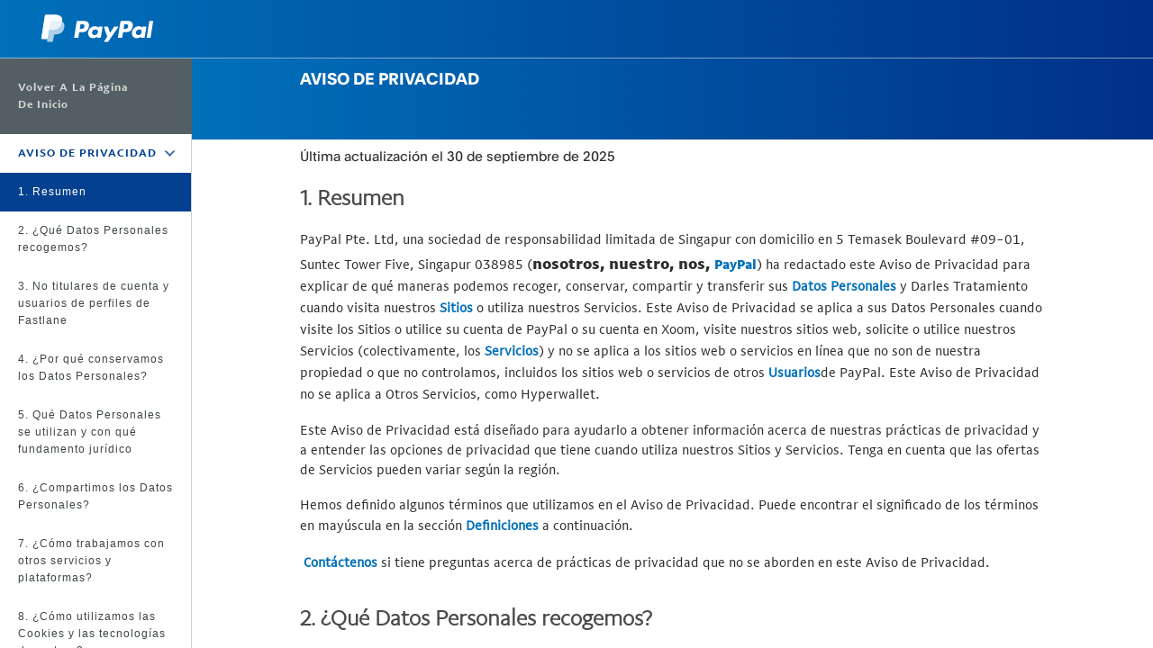

--- FILE ---
content_type: application/javascript
request_url: https://www.paypalobjects.com/globalnav/js/main-St8b25jc.js
body_size: 36418
content:
var zn,x,Pr,wn,Oo,Un={},Ur=[],Sa=/acit|ex(?:s|g|n|p|$)|rph|grid|ows|mnc|ntw|ine[ch]|zoo|^ord|itera/i;function Fe(e,n){for(var t in n)e[t]=n[t];return e}function Hr(e){var n=e.parentNode;n&&n.removeChild(e)}function Zt(e,n,t){var o,i,r,_={};for(r in n)r=="key"?o=n[r]:r=="ref"?i=n[r]:_[r]=n[r];if(arguments.length>2&&(_.children=arguments.length>3?zn.call(arguments,2):t),typeof e=="function"&&e.defaultProps!=null)for(r in e.defaultProps)_[r]===void 0&&(_[r]=e.defaultProps[r]);return In(e,_,o,i,null)}function In(e,n,t,o,i){var r={type:e,props:n,key:t,ref:o,__k:null,__:null,__b:0,__e:null,__d:void 0,__c:null,__h:null,constructor:void 0,__v:i??++Pr};return i==null&&x.vnode!=null&&x.vnode(r),r}function qe(e){return e.children}function De(e,n){this.props=e,this.context=n}function on(e,n){if(n==null)return e.__?on(e.__,e.__.__k.indexOf(e)+1):null;for(var t;n<e.__k.length;n++)if((t=e.__k[n])!=null&&t.__e!=null)return t.__e;return typeof e.type=="function"?on(e):null}function jr(e){var n,t;if((e=e.__)!=null&&e.__c!=null){for(e.__e=e.__c.base=null,n=0;n<e.__k.length;n++)if((t=e.__k[n])!=null&&t.__e!=null){e.__e=e.__c.base=t.__e;break}return jr(e)}}function Ro(e){(!e.__d&&(e.__d=!0)&&wn.push(e)&&!Hn.__r++||Oo!==x.debounceRendering)&&((Oo=x.debounceRendering)||setTimeout)(Hn)}function Hn(){for(var e;Hn.__r=wn.length;)e=wn.sort(function(n,t){return n.__v.__b-t.__v.__b}),wn=[],e.some(function(n){var t,o,i,r,_,a;n.__d&&(_=(r=(t=n).__v).__e,(a=t.__P)&&(o=[],(i=Fe({},r)).__v=r.__v+1,Qt(a,r,i,t.__n,a.ownerSVGElement!==void 0,r.__h!=null?[_]:null,o,_??on(r),r.__h),$r(o,r),r.__e!=_&&jr(r)))})}function Fr(e,n,t,o,i,r,_,a,d,w){var s,y,T,g,E,W,I,j=o&&o.__k||Ur,D=j.length;for(t.__k=[],s=0;s<n.length;s++)if((g=t.__k[s]=(g=n[s])==null||typeof g=="boolean"?null:typeof g=="string"||typeof g=="number"||typeof g=="bigint"?In(null,g,null,null,g):Array.isArray(g)?In(qe,{children:g},null,null,null):g.__b>0?In(g.type,g.props,g.key,g.ref?g.ref:null,g.__v):g)!=null){if(g.__=t,g.__b=t.__b+1,(T=j[s])===null||T&&g.key==T.key&&g.type===T.type)j[s]=void 0;else for(y=0;y<D;y++){if((T=j[y])&&g.key==T.key&&g.type===T.type){j[y]=void 0;break}T=null}Qt(e,g,T=T||Un,i,r,_,a,d,w),E=g.__e,(y=g.ref)&&T.ref!=y&&(I||(I=[]),T.ref&&I.push(T.ref,null,g),I.push(y,g.__c||E,g)),E!=null?(W==null&&(W=E),typeof g.type=="function"&&g.__k===T.__k?g.__d=d=Gr(g,d,e):d=Wr(e,g,T,j,E,d),typeof t.type=="function"&&(t.__d=d)):d&&T.__e==d&&d.parentNode!=e&&(d=on(T))}for(t.__e=W,s=D;s--;)j[s]!=null&&(typeof t.type=="function"&&j[s].__e!=null&&j[s].__e==t.__d&&(t.__d=on(o,s+1)),Br(j[s],j[s]));if(I)for(s=0;s<I.length;s++)zr(I[s],I[++s],I[++s])}function Gr(e,n,t){for(var o,i=e.__k,r=0;i&&r<i.length;r++)(o=i[r])&&(o.__=e,n=typeof o.type=="function"?Gr(o,n,t):Wr(t,o,o,i,o.__e,n));return n}function jn(e,n){return n=n||[],e==null||typeof e=="boolean"||(Array.isArray(e)?e.some(function(t){jn(t,n)}):n.push(e)),n}function Wr(e,n,t,o,i,r){var _,a,d;if(n.__d!==void 0)_=n.__d,n.__d=void 0;else if(t==null||i!=r||i.parentNode==null)e:if(r==null||r.parentNode!==e)e.appendChild(i),_=null;else{for(a=r,d=0;(a=a.nextSibling)&&d<o.length;d+=2)if(a==i)break e;e.insertBefore(i,r),_=r}return _!==void 0?_:i.nextSibling}function Oa(e,n,t,o,i){var r;for(r in t)r==="children"||r==="key"||r in n||Fn(e,r,null,t[r],o);for(r in n)i&&typeof n[r]!="function"||r==="children"||r==="key"||r==="value"||r==="checked"||t[r]===n[r]||Fn(e,r,n[r],t[r],o)}function Io(e,n,t){n[0]==="-"?e.setProperty(n,t):e[n]=t==null?"":typeof t!="number"||Sa.test(n)?t:t+"px"}function Fn(e,n,t,o,i){var r;e:if(n==="style")if(typeof t=="string")e.style.cssText=t;else{if(typeof o=="string"&&(e.style.cssText=o=""),o)for(n in o)t&&n in t||Io(e.style,n,"");if(t)for(n in t)o&&t[n]===o[n]||Io(e.style,n,t[n])}else if(n[0]==="o"&&n[1]==="n")r=n!==(n=n.replace(/Capture$/,"")),n=n.toLowerCase()in e?n.toLowerCase().slice(2):n.slice(2),e.l||(e.l={}),e.l[n+r]=t,t?o||e.addEventListener(n,r?Do:Mo,r):e.removeEventListener(n,r?Do:Mo,r);else if(n!=="dangerouslySetInnerHTML"){if(i)n=n.replace(/xlink(H|:h)/,"h").replace(/sName$/,"s");else if(n!=="href"&&n!=="list"&&n!=="form"&&n!=="tabIndex"&&n!=="download"&&n in e)try{e[n]=t??"";break e}catch{}typeof t=="function"||(t!=null&&(t!==!1||n[0]==="a"&&n[1]==="r")?e.setAttribute(n,t):e.removeAttribute(n))}}function Mo(e){this.l[e.type+!1](x.event?x.event(e):e)}function Do(e){this.l[e.type+!0](x.event?x.event(e):e)}function Qt(e,n,t,o,i,r,_,a,d){var w,s,y,T,g,E,W,I,j,D,$,V,z,C=n.type;if(n.constructor!==void 0)return null;t.__h!=null&&(d=t.__h,a=n.__e=t.__e,n.__h=null,r=[a]),(w=x.__b)&&w(n);try{e:if(typeof C=="function"){if(I=n.props,j=(w=C.contextType)&&o[w.__c],D=w?j?j.props.value:w.__:o,t.__c?W=(s=n.__c=t.__c).__=s.__E:("prototype"in C&&C.prototype.render?n.__c=s=new C(I,D):(n.__c=s=new De(I,D),s.constructor=C,s.render=Ia),j&&j.sub(s),s.props=I,s.state||(s.state={}),s.context=D,s.__n=o,y=s.__d=!0,s.__h=[]),s.__s==null&&(s.__s=s.state),C.getDerivedStateFromProps!=null&&(s.__s==s.state&&(s.__s=Fe({},s.__s)),Fe(s.__s,C.getDerivedStateFromProps(I,s.__s))),T=s.props,g=s.state,y)C.getDerivedStateFromProps==null&&s.componentWillMount!=null&&s.componentWillMount(),s.componentDidMount!=null&&s.__h.push(s.componentDidMount);else{if(C.getDerivedStateFromProps==null&&I!==T&&s.componentWillReceiveProps!=null&&s.componentWillReceiveProps(I,D),!s.__e&&s.shouldComponentUpdate!=null&&s.shouldComponentUpdate(I,s.__s,D)===!1||n.__v===t.__v){s.props=I,s.state=s.__s,n.__v!==t.__v&&(s.__d=!1),s.__v=n,n.__e=t.__e,n.__k=t.__k,n.__k.forEach(function(M){M&&(M.__=n)}),s.__h.length&&_.push(s);break e}s.componentWillUpdate!=null&&s.componentWillUpdate(I,s.__s,D),s.componentDidUpdate!=null&&s.__h.push(function(){s.componentDidUpdate(T,g,E)})}if(s.context=D,s.props=I,s.__v=n,s.__P=e,$=x.__r,V=0,"prototype"in C&&C.prototype.render)s.state=s.__s,s.__d=!1,$&&$(n),w=s.render(s.props,s.state,s.context);else do s.__d=!1,$&&$(n),w=s.render(s.props,s.state,s.context),s.state=s.__s;while(s.__d&&++V<25);s.state=s.__s,s.getChildContext!=null&&(o=Fe(Fe({},o),s.getChildContext())),y||s.getSnapshotBeforeUpdate==null||(E=s.getSnapshotBeforeUpdate(T,g)),z=w!=null&&w.type===qe&&w.key==null?w.props.children:w,Fr(e,Array.isArray(z)?z:[z],n,t,o,i,r,_,a,d),s.base=n.__e,n.__h=null,s.__h.length&&_.push(s),W&&(s.__E=s.__=null),s.__e=!1}else r==null&&n.__v===t.__v?(n.__k=t.__k,n.__e=t.__e):n.__e=Ra(t.__e,n,t,o,i,r,_,d);(w=x.diffed)&&w(n)}catch(M){n.__v=null,(d||r!=null)&&(n.__e=a,n.__h=!!d,r[r.indexOf(a)]=null),x.__e(M,n,t)}}function $r(e,n){x.__c&&x.__c(n,e),e.some(function(t){try{e=t.__h,t.__h=[],e.some(function(o){o.call(t)})}catch(o){x.__e(o,t.__v)}})}function Ra(e,n,t,o,i,r,_,a){var d,w,s,y=t.props,T=n.props,g=n.type,E=0;if(g==="svg"&&(i=!0),r!=null){for(;E<r.length;E++)if((d=r[E])&&"setAttribute"in d==!!g&&(g?d.localName===g:d.nodeType===3)){e=d,r[E]=null;break}}if(e==null){if(g===null)return document.createTextNode(T);e=i?document.createElementNS("http://www.w3.org/2000/svg",g):document.createElement(g,T.is&&T),r=null,a=!1}if(g===null)y===T||a&&e.data===T||(e.data=T);else{if(r=r&&zn.call(e.childNodes),w=(y=t.props||Un).dangerouslySetInnerHTML,s=T.dangerouslySetInnerHTML,!a){if(r!=null)for(y={},E=0;E<e.attributes.length;E++)y[e.attributes[E].name]=e.attributes[E].value;(s||w)&&(s&&(w&&s.__html==w.__html||s.__html===e.innerHTML)||(e.innerHTML=s&&s.__html||""))}if(Oa(e,T,y,i,a),s)n.__k=[];else if(E=n.props.children,Fr(e,Array.isArray(E)?E:[E],n,t,o,i&&g!=="foreignObject",r,_,r?r[0]:t.__k&&on(t,0),a),r!=null)for(E=r.length;E--;)r[E]!=null&&Hr(r[E]);a||("value"in T&&(E=T.value)!==void 0&&(E!==e.value||g==="progress"&&!E||g==="option"&&E!==y.value)&&Fn(e,"value",E,y.value,!1),"checked"in T&&(E=T.checked)!==void 0&&E!==e.checked&&Fn(e,"checked",E,y.checked,!1))}return e}function zr(e,n,t){try{typeof e=="function"?e(n):e.current=n}catch(o){x.__e(o,t)}}function Br(e,n,t){var o,i;if(x.unmount&&x.unmount(e),(o=e.ref)&&(o.current&&o.current!==e.__e||zr(o,null,n)),(o=e.__c)!=null){if(o.componentWillUnmount)try{o.componentWillUnmount()}catch(r){x.__e(r,n)}o.base=o.__P=null,e.__c=void 0}if(o=e.__k)for(i=0;i<o.length;i++)o[i]&&Br(o[i],n,typeof e.type!="function");t||e.__e==null||Hr(e.__e),e.__=e.__e=e.__d=void 0}function Ia(e,n,t){return this.constructor(e,t)}function Ma(e,n,t){var o,i,r;x.__&&x.__(e,n),i=(o=typeof t=="function")?null:t&&t.__k||n.__k,r=[],Qt(n,e=(!o&&t||n).__k=Zt(qe,null,[e]),i||Un,Un,n.ownerSVGElement!==void 0,!o&&t?[t]:i?null:n.firstChild?zn.call(n.childNodes):null,r,!o&&t?t:i?i.__e:n.firstChild,o),$r(r,e)}function eo(e,n){Ma(e,n,eo)}zn=Ur.slice,x={__e:function(e,n,t,o){for(var i,r,_;n=n.__;)if((i=n.__c)&&!i.__)try{if((r=i.constructor)&&r.getDerivedStateFromError!=null&&(i.setState(r.getDerivedStateFromError(e)),_=i.__d),i.componentDidCatch!=null&&(i.componentDidCatch(e,o||{}),_=i.__d),_)return i.__E=i}catch(a){e=a}throw e}},Pr=0,De.prototype.setState=function(e,n){var t;t=this.__s!=null&&this.__s!==this.state?this.__s:this.__s=Fe({},this.state),typeof e=="function"&&(e=e(Fe({},t),this.props)),e&&Fe(t,e),e!=null&&this.__v&&(n&&this.__h.push(n),Ro(this))},De.prototype.forceUpdate=function(e){this.__v&&(this.__e=!0,e&&this.__h.push(e),Ro(this))},De.prototype.render=qe,wn=[],Hn.__r=0;const Da="globalnavnodeweb";var Gn=(e=>(e.FLAG_URL="https://www.paypalobjects.com/webstatic/mktg/icons/sprite_countries_flag4.png",e[e.BROWSER_FONT_SIZE=16]="BROWSER_FONT_SIZE",e))(Gn||{});const ft="paypal-mark-color";var tn=(e=>(e.SIGNUP="signup-button",e.LOGIN="ul-btn",e.LOGOUT="logout-button",e.MY_ACCOUNT="myaccount-button",e))(tn||{});const Bn={Header:"Header",Footer:"Footer"},se={MainMenu:"MainMenu",SubNav:"Subnav",Nav:"Nav",Logo:"Logo",Flag:"Flag",Locales:"Locales"};var no=(e=>(e.HANDLE_MENU_BUTTON="handleMenuButton",e.HANDLE_MAIN_LINKS="handleMainLinks",e.CLOSE_SUB_NAV="closeSubnav",e))(no||{});const to={"":{small:576,medium:752,large:1024,xlarge:1260,xxlarge:1470,xxxlarge:1920},REBRAND:{medium:737,xxlarge:1726}},Pa={},Ua={};Object.entries(to).forEach(([e,n])=>{const t=Object.entries(n).reduce((i,[r,_])=>({...i,[r]:`min-width: ${_/Gn.BROWSER_FONT_SIZE}rem`}),{}),o=Object.entries(n).reduce((i,[r,_])=>({...i,[r]:`max-width: ${(_-1)/Gn.BROWSER_FONT_SIZE}rem`}),{});Object.assign(Pa,e?{[e]:t}:t),Object.assign(Ua,e?{[e]:o}:o)});function Ha(e,n){const{IntersectionObserver:t}=window;if(!t){n();return}const o={root:null,rootMargin:"0%"},i=new t((r,_)=>{r.forEach(a=>{a.isIntersecting&&(n(a),_.unobserve(a.target))})},o);!e||!e.length||e.forEach(r=>{r&&i.observe(r)})}var rn=(e=>(e.PAYPAL="paypal",e.ZETTLE="zettle",e.BRAINTREE="braintree",e.FASTLANE="fastlane",e.XOOM="xoom",e.VENMO="venmo",e.GIVINGFUND="givingfund",e.PAYPALWORLD="paypalworld",e))(rn||{}),nn=(e=>(e.REGULAR="regular",e.PPE="ppe",e.QUANTUM_LEAP="quantumLeap",e.QUANTUM_LEAP_SUPREME="quantumLeapSupreme",e.FASTLANE="fastlane",e.VENMO10="venmo10",e))(nn||{}),Mn=(e=>(e.WHITE="white",e.BLACK="black",e.SLATE_GRADIENT="slate gradient",e.BLUE_500="blue 500",e.BLUE_600="blue 600",e.BLUE_700="blue 700",e.NEUTRAL_100="neutral 100",e.BRAND_FEATURED="brand featured",e.VENMO_PRIMARY="primary",e))(Mn||{});const ja={EMPTY_COMPONENT:"Component name cannot be empty."};function Yr(e){var n,t,o="";if(typeof e=="string"||typeof e=="number")o+=e;else if(typeof e=="object")if(Array.isArray(e))for(n=0;n<e.length;n++)e[n]&&(t=Yr(e[n]))&&(o&&(o+=" "),o+=t);else for(n in e)e[n]&&(o&&(o+=" "),o+=n);return o}function G(){for(var e=0,n,t,o="";e<arguments.length;)(n=arguments[e++])&&(t=Yr(n))&&(o&&(o+=" "),o+=t);return o}const Vr=e=>{if(e)return`__GLOBAL_NAV_CONTEXT_${e.toUpperCase()}__`;throw new Error(ja.EMPTY_COMPONENT)};function Fa(e){typeof e=="object"&&window&&(window.__GLOBALNAV__={...window.__GLOBALNAV__||{},...e})}function Kr(e,n){Fa({[e]:{hydrate(){try{n()}catch(t){console.error(t)}}}})}var Yn,ce,mt,Po,Wn=0,Zr=[],Dn=[],Uo=x.__b,Ho=x.__r,jo=x.diffed,Fo=x.__c,Go=x.unmount;function oo(e,n){x.__h&&x.__h(ce,e,Wn||n),Wn=0;var t=ce.__H||(ce.__H={__:[],__h:[]});return e>=t.__.length&&t.__.push({__V:Dn}),t.__[e]}function ze(e){return Wn=1,Ga(Xr,e)}function Ga(e,n,t){var o=oo(Yn++,2);if(o.t=e,!o.__c&&(o.__=[t?t(n):Xr(void 0,n),function(r){var _=o.__N?o.__N[0]:o.__[0],a=o.t(_,r);_!==a&&(o.__N=[a,o.__[1]],o.__c.setState({}))}],o.__c=ce,!ce.u)){ce.u=!0;var i=ce.shouldComponentUpdate;ce.shouldComponentUpdate=function(r,_,a){if(!o.__c.__H)return!0;var d=o.__c.__H.__.filter(function(s){return s.__c});if(d.every(function(s){return!s.__N}))return!i||i.call(this,r,_,a);var w=!1;return d.forEach(function(s){if(s.__N){var y=s.__[0];s.__=s.__N,s.__N=void 0,y!==s.__[0]&&(w=!0)}}),!!w&&(!i||i.call(this,r,_,a))}}return o.__N||o.__}function Ie(e,n){var t=oo(Yn++,3);!x.__s&&Jr(t.__H,n)&&(t.__=e,t.i=n,ce.__H.__h.push(t))}function vn(e){return Wn=5,Wa(function(){return{current:e}},[])}function Wa(e,n){var t=oo(Yn++,7);return Jr(t.__H,n)?(t.__V=e(),t.i=n,t.__h=e,t.__V):t.__}function $a(){for(var e;e=Zr.shift();)if(e.__P&&e.__H)try{e.__H.__h.forEach(Pn),e.__H.__h.forEach(Jt),e.__H.__h=[]}catch(n){e.__H.__h=[],x.__e(n,e.__v)}}x.__b=function(e){typeof e.type!="function"||e.o||e.type===qe?e.o||(e.o=e.__&&e.__.o?e.__.o:""):e.o=(e.__&&e.__.o?e.__.o:"")+(e.__&&e.__.__k?e.__.__k.indexOf(e):0),ce=null,Uo&&Uo(e)},x.__r=function(e){Ho&&Ho(e),Yn=0;var n=(ce=e.__c).__H;n&&(mt===ce?(n.__h=[],ce.__h=[],n.__.forEach(function(t){t.__N&&(t.__=t.__N),t.__V=Dn,t.__N=t.i=void 0})):(n.__h.forEach(Pn),n.__h.forEach(Jt),n.__h=[])),mt=ce},x.diffed=function(e){jo&&jo(e);var n=e.__c;n&&n.__H&&(n.__H.__h.length&&(Zr.push(n)!==1&&Po===x.requestAnimationFrame||((Po=x.requestAnimationFrame)||za)($a)),n.__H.__.forEach(function(t){t.i&&(t.__H=t.i),t.__V!==Dn&&(t.__=t.__V),t.i=void 0,t.__V=Dn})),mt=ce=null},x.__c=function(e,n){n.some(function(t){try{t.__h.forEach(Pn),t.__h=t.__h.filter(function(o){return!o.__||Jt(o)})}catch(o){n.some(function(i){i.__h&&(i.__h=[])}),n=[],x.__e(o,t.__v)}}),Fo&&Fo(e,n)},x.unmount=function(e){Go&&Go(e);var n,t=e.__c;t&&t.__H&&(t.__H.__.forEach(function(o){try{Pn(o)}catch(i){n=i}}),t.__H=void 0,n&&x.__e(n,t.__v))};var Wo=typeof requestAnimationFrame=="function";function za(e){var n,t=function(){clearTimeout(o),Wo&&cancelAnimationFrame(n),setTimeout(e)},o=setTimeout(t,100);Wo&&(n=requestAnimationFrame(t))}function Pn(e){var n=ce,t=e.__c;typeof t=="function"&&(e.__c=void 0,t()),ce=n}function Jt(e){var n=ce;e.__c=e.__(),ce=n}function Jr(e,n){return!e||e.length!==n.length||n.some(function(t,o){return t!==e[o]})}function Xr(e,n){return typeof n=="function"?n(e):n}const Ba=e=>{try{let n;const t=new Date().getFullYear(),o="{{currentYear}}";if(typeof e!="string")return e;if(e.includes(o))return n=e.replace(o,`${t}`),n;const i=e.includes("-")?"-":"–",[r,..._]=e.split(i);return _!=null&&_.length?(n=`${r}${i}${t}`,n):e}catch{return e}},Ya=new RegExp("([\\p{Ll}\\d])(\\p{Lu})","gu"),Va=new RegExp("(\\p{Lu})([\\p{Lu}][\\p{Ll}])","gu"),Ka=new RegExp("(\\d)(\\p{Ll})","gu"),Za=new RegExp("(\\p{L})(\\d)","gu"),Ja=/[^\p{L}\d]+/giu,Sn="$1\0$2",Xa="";function an(e,n){let t=e.trim();t=t.replace(Ya,Sn).replace(Va,Sn),n!=null&&n.separateNumbers&&(t=t.replace(Ka,Sn).replace(Za,Sn)),t=t.replace(Ja,"\0");let o=0,i=t.length;for(;t.charAt(o)==="\0";)o++;if(o===i)return[];for(;t.charAt(i-1)==="\0";)i--;return t.slice(o,i).split(/\0/g)}function bn(e,n){return sn(e,n==null?void 0:n.prefixCharacters)+an(e,n).map(yn(n==null?void 0:n.locale)).join((n==null?void 0:n.delimiter)??" ")}function Qa(e,n){const t=sn(e,n==null?void 0:n.prefixCharacters),o=yn(n==null?void 0:n.locale),i=Tn(n==null?void 0:n.locale),r=n!=null&&n.mergeAmbiguousCharacters?Vn(o,i):ea(o,i);return t+an(e,n).map((_,a)=>a===0?o(_):r(_,a)).join((n==null?void 0:n.delimiter)??"")}function ei(e,n){const t=sn(e,n==null?void 0:n.prefixCharacters),o=yn(n==null?void 0:n.locale),i=Tn(n==null?void 0:n.locale),r=n!=null&&n.mergeAmbiguousCharacters?Vn(o,i):ea(o,i);return t+an(e,n).map(r).join((n==null?void 0:n.delimiter)??"")}function Qr(e,n){const t=sn(e,n==null?void 0:n.prefixCharacters),o=yn(n==null?void 0:n.locale),i=Tn(n==null?void 0:n.locale);return t+an(e,n).map(Vn(o,i)).join((n==null?void 0:n.delimiter)??" ")}function ni(e,n){return sn(e,n==null?void 0:n.prefixCharacters)+an(e,n).map(Tn(n==null?void 0:n.locale)).join((n==null?void 0:n.delimiter)??"_")}function ti(e,n){return bn(e,{delimiter:".",...n})}function oi(e,n){return bn(e,{delimiter:"-",...n})}function ri(e,n){return bn(e,{delimiter:"/",...n})}function ai(e,n){const t=sn(e,n==null?void 0:n.prefixCharacters),o=yn(n==null?void 0:n.locale),i=Tn(n==null?void 0:n.locale),r=Vn(o,i);return t+an(e,n).map((_,a)=>a===0?r(_):o(_)).join((n==null?void 0:n.delimiter)??" ")}function ii(e,n){return bn(e,{delimiter:"_",...n})}function si(e,n){return Qr(e,{delimiter:"-",...n})}function yn(e){return e===!1?n=>n.toLowerCase():n=>n.toLocaleLowerCase(e)}function Tn(e){return e===!1?n=>n.toUpperCase():n=>n.toLocaleUpperCase(e)}function Vn(e,n){return t=>`${n(t[0])}${e(t.slice(1))}`}function ea(e,n){return(t,o)=>{const i=t[0];return(o>0&&i>="0"&&i<="9"?"_"+i:n(i))+e(t.slice(1))}}function sn(e,n=Xa){let t="";for(let o=0;o<e.length;o++){const i=e.charAt(o);if(n.includes(i))t+=i;else break}return t}function ci(e,n){let t="";for(const o of e)t+=Math.random()>.5?o.toLocaleUpperCase(n):o.toLocaleLowerCase(n);return t}function _i(e,n){let t="";for(const o of e){const i=o.toLocaleLowerCase(n);t+=o===i?o.toLocaleUpperCase(n):i}return t}var li=/\b(?:an?d?|a[st]|because|but|by|en|for|i[fn]|neither|nor|o[fnr]|only|over|per|so|some|tha[tn]|the|to|up|upon|vs?\.?|versus|via|when|with|without|yet)\b/i,ui=/[^\s:–—-]+|./g,di=/\s/,fi=/.(?=[A-Z]|\..)/,mi=/[A-Za-z0-9\u00C0-\u00FF]/;function pi(e){for(var n="",t;(t=ui.exec(e))!==null;){var o=t[0],i=t.index;if(!fi.test(o)&&(!li.test(o)||i===0||i+o.length===e.length)&&(e.charAt(i+o.length)!==":"||di.test(e.charAt(i+o.length+1)))){n+=o.replace(mi,function(r){return r.toUpperCase()});continue}n+=o}return n}const hi=Qa,gi=Qr,wi=ni,vi=ti,bi=bn,yi=ei,Ti=ri,qi=ai,Ei=ii,Ai=si,ki=oi,Li=ci,Ni=_i,xi=pi,Ci=e=>e.toUpperCase(),Si=(e,n)=>e.toLocaleUpperCase(n),Oi=e=>e.toLowerCase(),Ri=(e,n)=>e.toLocaleLowerCase(n),Ii=e=>e.charAt(0).toLowerCase()+e.slice(1),Mi=e=>e.charAt(0).toUpperCase()+e.slice(1),Di=e=>e===e.toUpperCase(),Pi=e=>e===e.toLowerCase(),Q=class{};Q.camel=hi;Q.capital=gi;Q.constant=wi;Q.dot=vi;Q.kebab=ki;Q.lower=Oi;Q.lowerFirst=Ii;Q.localeLower=Ri;Q.localeUpper=Si;Q.no=bi;Q.pascal=yi;Q.path=Ti;Q.sentence=qi;Q.snake=Ei;Q.sponge=Li;Q.swap=Ni;Q.title=xi;Q.train=Ai;Q.upper=Ci;Q.upperFirst=Mi;Q.isUpper=Di;Q.isLower=Pi;let Ui=Q;function Hi(e,n){for(var t in n)e[t]=n[t];return e}function $o(e,n){for(var t in e)if(t!=="__source"&&!(t in n))return!0;for(var o in n)if(o!=="__source"&&e[o]!==n[o])return!0;return!1}function zo(e){this.props=e}(zo.prototype=new De).isPureReactComponent=!0,zo.prototype.shouldComponentUpdate=function(e,n){return $o(this.props,e)||$o(this.state,n)};var Bo=x.__b;x.__b=function(e){e.type&&e.type.__f&&e.ref&&(e.props.ref=e.ref,e.ref=null),Bo&&Bo(e)};var ji=x.__e;x.__e=function(e,n,t,o){if(e.then){for(var i,r=n;r=r.__;)if((i=r.__c)&&i.__c)return n.__e==null&&(n.__e=t.__e,n.__k=t.__k),i.__c(e,n)}ji(e,n,t,o)};var Yo=x.unmount;function na(e,n,t){return e&&(e.__c&&e.__c.__H&&(e.__c.__H.__.forEach(function(o){typeof o.__c=="function"&&o.__c()}),e.__c.__H=null),(e=Hi({},e)).__c!=null&&(e.__c.__P===t&&(e.__c.__P=n),e.__c=null),e.__k=e.__k&&e.__k.map(function(o){return na(o,n,t)})),e}function ta(e,n,t){return e&&(e.__v=null,e.__k=e.__k&&e.__k.map(function(o){return ta(o,n,t)}),e.__c&&e.__c.__P===n&&(e.__e&&t.insertBefore(e.__e,e.__d),e.__c.__e=!0,e.__c.__P=t)),e}function pt(){this.__u=0,this.t=null,this.__b=null}function oa(e){var n=e.__.__c;return n&&n.__a&&n.__a(e)}function On(){this.u=null,this.o=null}x.unmount=function(e){var n=e.__c;n&&n.__R&&n.__R(),n&&e.__h===!0&&(e.type=null),Yo&&Yo(e)},(pt.prototype=new De).__c=function(e,n){var t=n.__c,o=this;o.t==null&&(o.t=[]),o.t.push(t);var i=oa(o.__v),r=!1,_=function(){r||(r=!0,t.__R=null,i?i(a):a())};t.__R=_;var a=function(){if(!--o.__u){if(o.state.__a){var w=o.state.__a;o.__v.__k[0]=ta(w,w.__c.__P,w.__c.__O)}var s;for(o.setState({__a:o.__b=null});s=o.t.pop();)s.forceUpdate()}},d=n.__h===!0;o.__u++||d||o.setState({__a:o.__b=o.__v.__k[0]}),e.then(_,_)},pt.prototype.componentWillUnmount=function(){this.t=[]},pt.prototype.render=function(e,n){if(this.__b){if(this.__v.__k){var t=document.createElement("div"),o=this.__v.__k[0].__c;this.__v.__k[0]=na(this.__b,t,o.__O=o.__P)}this.__b=null}var i=n.__a&&Zt(qe,null,e.fallback);return i&&(i.__h=null),[Zt(qe,null,n.__a?null:e.children),i]};var Vo=function(e,n,t){if(++t[1]===t[0]&&e.o.delete(n),e.props.revealOrder&&(e.props.revealOrder[0]!=="t"||!e.o.size))for(t=e.u;t;){for(;t.length>3;)t.pop()();if(t[1]<t[0])break;e.u=t=t[2]}};(On.prototype=new De).__a=function(e){var n=this,t=oa(n.__v),o=n.o.get(e);return o[0]++,function(i){var r=function(){n.props.revealOrder?(o.push(i),Vo(n,e,o)):i()};t?t(r):r()}},On.prototype.render=function(e){this.u=null,this.o=new Map;var n=jn(e.children);e.revealOrder&&e.revealOrder[0]==="b"&&n.reverse();for(var t=n.length;t--;)this.o.set(n[t],this.u=[1,0,this.u]);return e.children},On.prototype.componentDidUpdate=On.prototype.componentDidMount=function(){var e=this;this.o.forEach(function(n,t){Vo(e,t,n)})};var Fi=typeof Symbol<"u"&&Symbol.for&&Symbol.for("react.element")||60103,Gi=/^(?:accent|alignment|arabic|baseline|cap|clip(?!PathU)|color|dominant|fill|flood|font|glyph(?!R)|horiz|image|letter|lighting|marker(?!H|W|U)|overline|paint|pointer|shape|stop|strikethrough|stroke|text(?!L)|transform|underline|unicode|units|v|vector|vert|word|writing|x(?!C))[A-Z]/,Wi=typeof document<"u",$i=function(e){return(typeof Symbol<"u"&&typeof Symbol()=="symbol"?/fil|che|rad/i:/fil|che|ra/i).test(e)};De.prototype.isReactComponent={},["componentWillMount","componentWillReceiveProps","componentWillUpdate"].forEach(function(e){Object.defineProperty(De.prototype,e,{configurable:!0,get:function(){return this["UNSAFE_"+e]},set:function(n){Object.defineProperty(this,e,{configurable:!0,writable:!0,value:n})}})});var Ko=x.event;function zi(){}function Bi(){return this.cancelBubble}function Yi(){return this.defaultPrevented}x.event=function(e){return Ko&&(e=Ko(e)),e.persist=zi,e.isPropagationStopped=Bi,e.isDefaultPrevented=Yi,e.nativeEvent=e};var Zo={configurable:!0,get:function(){return this.class}},Jo=x.vnode;x.vnode=function(e){var n=e.type,t=e.props,o=t;if(typeof n=="string"){var i=n.indexOf("-")===-1;for(var r in o={},t){var _=t[r];Wi&&r==="children"&&n==="noscript"||r==="value"&&"defaultValue"in t&&_==null||(r==="defaultValue"&&"value"in t&&t.value==null?r="value":r==="download"&&_===!0?_="":/ondoubleclick/i.test(r)?r="ondblclick":/^onchange(textarea|input)/i.test(r+n)&&!$i(t.type)?r="oninput":/^onfocus$/i.test(r)?r="onfocusin":/^onblur$/i.test(r)?r="onfocusout":/^on(Ani|Tra|Tou|BeforeInp|Compo)/.test(r)?r=r.toLowerCase():i&&Gi.test(r)?r=r.replace(/[A-Z0-9]/g,"-$&").toLowerCase():_===null&&(_=void 0),/^oninput$/i.test(r)&&(r=r.toLowerCase(),o[r]&&(r="oninputCapture")),o[r]=_)}n=="select"&&o.multiple&&Array.isArray(o.value)&&(o.value=jn(t.children).forEach(function(a){a.props.selected=o.value.indexOf(a.props.value)!=-1})),n=="select"&&o.defaultValue!=null&&(o.value=jn(t.children).forEach(function(a){a.props.selected=o.multiple?o.defaultValue.indexOf(a.props.value)!=-1:o.defaultValue==a.props.value})),e.props=o,t.class!=t.className&&(Zo.enumerable="className"in t,t.className!=null&&(o.class=t.className),Object.defineProperty(o,"className",Zo))}e.$$typeof=Fi,Jo&&Jo(e)};var Xo=x.__r;x.__r=function(e){Xo&&Xo(e),e.__c};var Vi=0;function l(e,n,t,o,i){var r,_,a={};for(_ in n)_=="ref"?r=n[_]:a[_]=n[_];var d={type:e,props:a,key:t,ref:r,__k:null,__:null,__b:0,__e:null,__d:void 0,__c:null,__h:null,constructor:void 0,__v:--Vi,__source:i,__self:o};if(typeof e=="function"&&(r=e.defaultProps))for(_ in r)a[_]===void 0&&(a[_]=r[_]);return x.vnode&&x.vnode(d),d}var Rn=typeof globalThis<"u"?globalThis:typeof window<"u"?window:typeof global<"u"?global:typeof self<"u"?self:{};function ro(e){return e&&e.__esModule&&Object.prototype.hasOwnProperty.call(e,"default")?e.default:e}const Ki=e=>{var n,t,o;if(typeof window>"u")return{};const i=window;return(o=(t=(n=i.PAYPAL)==null?void 0:n.analytics)==null?void 0:t.instance)!=null&&o.record?i.PAYPAL.analytics.instance.record({data:{...i.fpti||{},...e}}):(i.__fptiQueue__||(i.__fptiQueue__=[],document.addEventListener("pypl_analytics_ready",()=>{var r,_,a;i.__fptiQueue__&&((a=(_=(r=i.PAYPAL)==null?void 0:r.analytics)==null?void 0:_.instance)!=null&&a.record)&&(i.__fptiQueue__.forEach(d=>{var w,s,y;(y=(s=(w=i==null?void 0:i.PAYPAL)==null?void 0:w.analytics)==null?void 0:s.instance)!=null&&y.record&&i.PAYPAL.analytics.instance.record({data:{...i.fpti||{},...d}})}),i.__fptiQueue__=[])})),i.__fptiQueue__.push(e),{})},Xt={Button:"Button_CTA",SignUp:"SignUp_CTA",[tn.SIGNUP]:"signup",[tn.LOGIN]:"login",[tn.LOGOUT]:"logout",[tn.MY_ACCOUNT]:"myaccount"};var Kn=(e=>(e.Nav="Nav",e.Logo="Logo",e.Link="Link",e.Flag="Flag",e.Locale="Locale",e.SegmentTitle="Segment_Title",e.CountrySelector="Country_Selector",e))(Kn||{});const Zi=(e="")=>e.replace(/\s/g,"").toLocaleLowerCase(),Pe=e=>{switch(e){case rn.FASTLANE:return"fastlane";case rn.VENMO:return"venmo";default:return"ppcom"}},ra=e=>{const n={paypal:"SKSVPL",venmo:"SKEJLP",xoom:"SKYDAT"};return e&&n[e.toLowerCase()]||n.paypal},Ji=({componentName:e,linkText:n,linkSection:t,linkParent:o})=>{const i=t?`-${t}`:"",r=o?`-${o}`:"";return`${e}${i}${r}-${n}`},aa=e=>Xt[e??""]??Xt.Button,Xi=({pageSegment:e,componentName:n,clickEventName:t})=>{const o=Ui.snake(t);return Zi(`${e}_${n}_${o}_clicked`)},oe=({componentName:e=Bn.Header,linkText:n="",linkSection:t="",linkParent:o="",clickEvent:i="Link"},r="ppcom",_=rn.PAYPAL)=>{const a={};a.link=Ji({componentName:e,linkText:n,linkSection:t,linkParent:o}),a.event_name=Xi({pageSegment:r,componentName:e,clickEventName:i}),a.comp="globalnavnodeweb";const d=ra(_);return a.space_key=d,JSON.stringify(a)},Qo=(e,n)=>()=>{const t=ra(e);Ki({...n,event_name:"global_nav_viewed",e:"ac",comp:Da,space_key:t})},Qi="_language_eqdw6_22",es="_country_eqdw6_22",ns="_zambia_eqdw6_57",ts="_ZM_eqdw6_58",os="_southafrica_eqdw6_61",rs="_ZA_eqdw6_62",as="_yemen_eqdw6_65",is="_YE_eqdw6_66",ss="_samoa_eqdw6_69",cs="_WS_eqdw6_70",_s="_vanuatu_eqdw6_73",ls="_VU_eqdw6_74",us="_unitedstates_eqdw6_77",ds="_US_eqdw6_78",fs="_taiwan_eqdw6_81",ms="_TW_eqdw6_82",ps="_turkey_eqdw6_85",hs="_TR_eqdw6_86",gs="_thailand_eqdw6_89",ws="_TH_eqdw6_90",vs="_switzerland_eqdw6_93",bs="_CH_eqdw6_94",ys="_argentina_eqdw6_97",Ts="_AR_eqdw6_98",qs="_slovakia_eqdw6_101",Es="_SK_eqdw6_102",As="_singapore_eqdw6_105",ks="_SG_eqdw6_106",Ls="_sweden_eqdw6_109",Ns="_SE_eqdw6_110",xs="_portugal_eqdw6_113",Cs="_PT_eqdw6_114",Ss="_poland_eqdw6_117",Os="_PL_eqdw6_118",Rs="_newzealand_eqdw6_121",Is="_NZ_eqdw6_122",Ms="_norway_eqdw6_125",Ds="_NO_eqdw6_126",Ps="_netherlands_eqdw6_129",Us="_NL_eqdw6_130",Hs="_malaysia_eqdw6_133",js="_MY_eqdw6_134",Fs="_mexico_eqdw6_137",Gs="_MX_eqdw6_138",Ws="_luxembourg_eqdw6_141",$s="_LU_eqdw6_142",zs="_southkorea_eqdw6_145",Bs="_KR_eqdw6_146",Ys="_japan_eqdw6_149",Vs="_JP_eqdw6_150",Ks="_jamaica_eqdw6_153",Zs="_JM_eqdw6_154",Js="_italy_eqdw6_157",Xs="_IT_eqdw6_158",Qs="_israel_eqdw6_161",ec="_IL_eqdw6_162",nc="_ireland_eqdw6_165",tc="_IE_eqdw6_166",oc="_indonesia_eqdw6_169",rc="_ID_eqdw6_170",ac="_hungary_eqdw6_173",ic="_HU_eqdw6_174",sc="_hongkong_eqdw6_177",cc="_HK_eqdw6_178",_c="_greece_eqdw6_181",lc="_GR_eqdw6_182",uc="_unitedkingdom_eqdw6_185",dc="_GB_eqdw6_186",fc="_france_eqdw6_189",mc="_frenchguiana_eqdw6_190",pc="_guadeloupe_eqdw6_191",hc="_martinique_eqdw6_192",gc="_mayotte_eqdw6_193",wc="_reunion_eqdw6_194",vc="_FR_eqdw6_195",bc="_GF_eqdw6_196",yc="_GP_eqdw6_197",Tc="_MQ_eqdw6_198",qc="_YT_eqdw6_199",Ec="_RE_eqdw6_200",Ac="_finland_eqdw6_203",kc="_FI_eqdw6_204",Lc="_spain_eqdw6_207",Nc="_ES_eqdw6_208",xc="_ecuador_eqdw6_211",Cc="_EC_eqdw6_212",Sc="_algeria_eqdw6_215",Oc="_DZ_eqdw6_216",Rc="_denmark_eqdw6_219",Ic="_DK_eqdw6_220",Mc="_germany_eqdw6_223",Dc="_DE_eqdw6_224",Pc="_egypt_eqdw6_227",Uc="_EG_eqdw6_228",Hc="_czechrepublic_eqdw6_231",jc="_CZ_eqdw6_232",Fc="_china_eqdw6_235",Gc="_CN_eqdw6_236",Wc="_C2_eqdw6_237",$c="_canada_eqdw6_240",zc="_CA_eqdw6_241",Bc="_botswana_eqdw6_244",Yc="_BW_eqdw6_245",Vc="_belize_eqdw6_248",Kc="_BZ_eqdw6_249",Zc="_bahamas_eqdw6_252",Jc="_BS_eqdw6_253",Xc="_brazil_eqdw6_256",Qc="_BR_eqdw6_257",e_="_bermuda_eqdw6_260",n_="_BM_eqdw6_261",t_="_bahrain_eqdw6_264",o_="_BH_eqdw6_265",r_="_belgium_eqdw6_268",a_="_BE_eqdw6_269",i_="_barbados_eqdw6_272",s_="_BB_eqdw6_273",c_="_bosniaandherzegovina_eqdw6_276",__="_BA_eqdw6_277",l_="_burkinafaso_eqdw6_280",u_="_BF_eqdw6_281",d_="_australia_eqdw6_284",f_="_AU_eqdw6_285",m_="_austria_eqdw6_288",p_="_AT_eqdw6_289",h_="_albania_eqdw6_292",g_="_AL_eqdw6_293",w_="_antiguaandbarbuda_eqdw6_296",v_="_AG_eqdw6_297",b_="_andorra_eqdw6_300",y_="_AD_eqdw6_301",T_="_bulgaria_eqdw6_304",q_="_BG_eqdw6_305",E_="_cambodia_eqdw6_308",A_="_KH_eqdw6_309",k_="_caymanislands_eqdw6_312",L_="_KY_eqdw6_313",N_="_colombia_eqdw6_316",x_="_CO_eqdw6_317",C_="_croatia_eqdw6_320",S_="_HR_eqdw6_321",O_="_cyprus_eqdw6_324",R_="_CY_eqdw6_325",I_="_dominica_eqdw6_328",M_="_DM_eqdw6_329",D_="_dominicanrepublic_eqdw6_332",P_="_DO_eqdw6_333",U_="_elsalvador_eqdw6_336",H_="_SV_eqdw6_337",j_="_eritrea_eqdw6_340",F_="_ER_eqdw6_341",G_="_estonia_eqdw6_344",W_="_EE_eqdw6_345",$_="_ethiopia_eqdw6_348",z_="_ET_eqdw6_349",B_="_faroeislands_eqdw6_352",Y_="_FO_eqdw6_353",V_="_fiji_eqdw6_356",K_="_FJ_eqdw6_357",Z_="_frenchpolynesia_eqdw6_360",J_="_PF_eqdw6_361",X_="_gibraltar_eqdw6_364",Q_="_GI_eqdw6_365",el="_greenland_eqdw6_368",nl="_GL_eqdw6_369",tl="_grenada_eqdw6_372",ol="_GD_eqdw6_373",rl="_guatemala_eqdw6_376",al="_GT_eqdw6_377",il="_honduras_eqdw6_380",sl="_HN_eqdw6_381",cl="_iceland_eqdw6_384",_l="_IS_eqdw6_385",ll="_jordan_eqdw6_388",ul="_JO_eqdw6_389",dl="_kenya_eqdw6_392",fl="_KE_eqdw6_393",ml="_kuwait_eqdw6_396",pl="_KW_eqdw6_397",hl="_latvia_eqdw6_400",gl="_LV_eqdw6_401",wl="_lesotho_eqdw6_404",vl="_LS_eqdw6_405",bl="_liechtenstein_eqdw6_408",yl="_LI_eqdw6_409",Tl="_lithuania_eqdw6_412",ql="_LT_eqdw6_413",El="_malawi_eqdw6_416",Al="_MW_eqdw6_417",kl="_malta_eqdw6_420",Ll="_MT_eqdw6_421",Nl="_mongolia_eqdw6_424",xl="_MN_eqdw6_425",Cl="_morocco_eqdw6_428",Sl="_MA_eqdw6_429",Ol="_mozambique_eqdw6_432",Rl="_MZ_eqdw6_433",Il="_newcaledonia_eqdw6_436",Ml="_NC_eqdw6_437",Dl="_oman_eqdw6_440",Pl="_OM_eqdw6_441",Ul="_palau_eqdw6_444",Hl="_PW_eqdw6_445",jl="_panama_eqdw6_448",Fl="_PA_eqdw6_449",Gl="_philippines_eqdw6_452",Wl="_PH_eqdw6_453",$l="_pitcairnislands_eqdw6_456",zl="_PN_eqdw6_457",Bl="_qatar_eqdw6_460",Yl="_QA_eqdw6_461",Vl="_romania_eqdw6_464",Kl="_RO_eqdw6_465",Zl="_russia_eqdw6_468",Jl="_RU_eqdw6_469",Xl="_rwanda_eqdw6_472",Ql="_RW_eqdw6_473",eu="_saotomeandprincipe_eqdw6_476",nu="_ST_eqdw6_477",tu="_saintkittsandnevis_eqdw6_480",ou="_KN_eqdw6_481",ru="_sainthelena_eqdw6_484",au="_SH_eqdw6_485",iu="_saintvincentandthegrenadines_eqdw6_488",su="_VC_eqdw6_489",cu="_saintlucia_eqdw6_492",_u="_LC_eqdw6_493",lu="_saintpierreandmiquelon_eqdw6_496",uu="_PM_eqdw6_497",du="_sanmarino_eqdw6_500",fu="_SM_eqdw6_501",mu="_saudiarabia_eqdw6_504",pu="_SA_eqdw6_505",hu="_seychelles_eqdw6_508",gu="_SC_eqdw6_509",wu="_slovenia_eqdw6_512",vu="_SI_eqdw6_513",bu="_tajikistan_eqdw6_516",yu="_TJ_eqdw6_517",Tu="_trinidadandtobago_eqdw6_520",qu="_TT_eqdw6_521",Eu="_unitedarabemirates_eqdw6_524",Au="_AE_eqdw6_525",ku="_uruguay_eqdw6_528",Lu="_UY_eqdw6_529",Nu="_venezuela_eqdw6_532",xu="_VE_eqdw6_533",Cu="_india_eqdw6_536",Su="_IN_eqdw6_537",Ou="_vietnam_eqdw6_540",Ru="_VN_eqdw6_541",Iu="_angola_eqdw6_544",Mu="_AO_eqdw6_545",Du="_anguilla_eqdw6_548",Pu="_AI_eqdw6_549",Uu="_armenia_eqdw6_552",Hu="_AM_eqdw6_553",ju="_aruba_eqdw6_556",Fu="_AW_eqdw6_557",Gu="_azerbaijanrepublic_eqdw6_560",Wu="_AZ_eqdw6_561",$u="_benin_eqdw6_564",zu="_BJ_eqdw6_565",Bu="_bhutan_eqdw6_568",Yu="_BT_eqdw6_569",Vu="_bolivia_eqdw6_572",Ku="_BO_eqdw6_573",Zu="_brunei_eqdw6_576",Ju="_BN_eqdw6_577",Xu="_burundi_eqdw6_580",Qu="_BI_eqdw6_581",ed="_capeverde_eqdw6_584",nd="_CV_eqdw6_585",td="_chad_eqdw6_588",od="_TD_eqdw6_589",rd="_chile_eqdw6_592",ad="_CL_eqdw6_593",id="_comoros_eqdw6_596",sd="_KM_eqdw6_597",cd="_cookislands_eqdw6_600",_d="_CK_eqdw6_601",ld="_costarica_eqdw6_604",ud="_CR_eqdw6_605",dd="_democraticrepublicofthecongo_eqdw6_608",fd="_CD_eqdw6_609",md="_djibouti_eqdw6_612",pd="_DJ_eqdw6_613",hd="_falklandislands_eqdw6_616",gd="_FK_eqdw6_617",wd="_gabonrepublic_eqdw6_620",vd="_GA_eqdw6_621",bd="_gambia_eqdw6_624",yd="_GM_eqdw6_625",Td="_georgia_eqdw6_628",qd="_GE_eqdw6_629",Ed="_guinea_eqdw6_632",Ad="_guineabissau_eqdw6_633",kd="_GN_eqdw6_634",Ld="_GW_eqdw6_635",Nd="_guyana_eqdw6_638",xd="_GY_eqdw6_639",Cd="_kazakhstan_eqdw6_642",Sd="_KZ_eqdw6_643",Od="_kiribati_eqdw6_646",Rd="_KI_eqdw6_647",Id="_kyrgyzstan_eqdw6_650",Md="_KG_eqdw6_651",Dd="_laos_eqdw6_654",Pd="_LA_eqdw6_655",Ud="_madagascar_eqdw6_658",Hd="_MG_eqdw6_659",jd="_maldives_eqdw6_662",Fd="_MV_eqdw6_663",Gd="_mali_eqdw6_666",Wd="_ML_eqdw6_667",$d="_marshallislands_eqdw6_670",zd="_MH_eqdw6_671",Bd="_mauritania_eqdw6_674",Yd="_MR_eqdw6_675",Vd="_mauritius_eqdw6_678",Kd="_MU_eqdw6_679",Zd="_micronesia_eqdw6_682",Jd="_FM_eqdw6_683",Xd="_montserrat_eqdw6_686",Qd="_MS_eqdw6_687",ef="_namibia_eqdw6_690",nf="_NA_eqdw6_691",tf="_nauru_eqdw6_694",of="_NR_eqdw6_695",rf="_nepal_eqdw6_698",af="_NP_eqdw6_699",sf="_netherlandsantilles_eqdw6_702",cf="_AN_eqdw6_703",_f="_nicaragua_eqdw6_706",lf="_NI_eqdw6_707",uf="_niger_eqdw6_710",df="_NE_eqdw6_711",ff="_niue_eqdw6_714",mf="_NU_eqdw6_715",pf="_norfolkisland_eqdw6_718",hf="_NF_eqdw6_719",gf="_papuanewguinea_eqdw6_722",wf="_PG_eqdw6_723",vf="_peru_eqdw6_726",bf="_PE_eqdw6_727",yf="_republicofcongo_eqdw6_730",Tf="_CG_eqdw6_731",qf="_senegal_eqdw6_734",Ef="_SN_eqdw6_735",Af="_serbia_eqdw6_738",kf="_RS_eqdw6_739",Lf="_sierraleone_eqdw6_742",Nf="_SL_eqdw6_743",xf="_solomonislands_eqdw6_746",Cf="_SB_eqdw6_747",Sf="_somalia_eqdw6_750",Of="_SO_eqdw6_751",Rf="_srilanka_eqdw6_754",If="_LK_eqdw6_755",Mf="_sthelena_eqdw6_758",Df="_suriname_eqdw6_762",Pf="_SR_eqdw6_763",Uf="_swaziland_eqdw6_766",Hf="_SZ_eqdw6_767",jf="_svalbardandjanmayen_eqdw6_770",Ff="_SJ_eqdw6_771",Gf="_tanzania_eqdw6_774",Wf="_TZ_eqdw6_775",$f="_togo_eqdw6_778",zf="_TG_eqdw6_779",Bf="_tonga_eqdw6_782",Yf="_TO_eqdw6_783",Vf="_tunisia_eqdw6_786",Kf="_TN_eqdw6_787",Zf="_turkmenistan_eqdw6_790",Jf="_TM_eqdw6_791",Xf="_turksandcaicos_eqdw6_794",Qf="_TC_eqdw6_795",em="_tuvalu_eqdw6_798",nm="_TV_eqdw6_799",tm="_uganda_eqdw6_802",om="_UG_eqdw6_803",rm="_ukraine_eqdw6_806",am="_UA_eqdw6_807",im="_vaticancity_eqdw6_810",sm="_VA_eqdw6_811",cm="_virginislands_eqdw6_814",_m="_VG_eqdw6_815",lm="_wallisandfutuna_eqdw6_818",um="_WF_eqdw6_819",dm="_montenegro_eqdw6_822",fm="_ME_eqdw6_823",mm="_macedonia_eqdw6_826",pm="_MK_eqdw6_827",hm="_moldova_eqdw6_830",gm="_MD_eqdw6_831",wm="_kosovo_eqdw6_834",vm="_XK_eqdw6_835",bm="_belarus_eqdw6_838",ym="_BY_eqdw6_839",Tm="_monaco_eqdw6_842",qm="_MC_eqdw6_843",Em="_nigeria_eqdw6_846",Am="_NG_eqdw6_847",km="_ghana_eqdw6_850",Lm="_GH_eqdw6_851",Nm="_cotedivoire_eqdw6_854",xm="_CI_eqdw6_855",Cm="_cameroon_eqdw6_858",Sm="_CM_eqdw6_859",Om="_zimbabwe_eqdw6_862",Rm="_ZW_eqdw6_863",Im="_paraguay_eqdw6_866",Mm="_PY_eqdw6_867",Dm="_secondary_eqdw6_892",Pm="_primary_eqdw6_896",Um="_container_eqdw6_1009",Hm="_row_eqdw6_1044",B={"global-footer-link":"_global-footer-link_eqdw6_2","country-selector":"_country-selector_eqdw6_22",language:Qi,"global-footer--rtl":"_global-footer--rtl_eqdw6_31",country:es,"lazy-load-flag":"_lazy-load-flag_eqdw6_54",zambia:ns,ZM:ts,southafrica:os,ZA:rs,yemen:as,YE:is,samoa:ss,WS:cs,vanuatu:_s,VU:ls,unitedstates:us,US:ds,taiwan:fs,TW:ms,turkey:ps,TR:hs,thailand:gs,TH:ws,switzerland:vs,CH:bs,argentina:ys,AR:Ts,slovakia:qs,SK:Es,singapore:As,SG:ks,sweden:Ls,SE:Ns,portugal:xs,PT:Cs,poland:Ss,PL:Os,newzealand:Rs,NZ:Is,norway:Ms,NO:Ds,netherlands:Ps,NL:Us,malaysia:Hs,MY:js,mexico:Fs,MX:Gs,luxembourg:Ws,LU:$s,southkorea:zs,KR:Bs,japan:Ys,JP:Vs,jamaica:Ks,JM:Zs,italy:Js,IT:Xs,israel:Qs,IL:ec,ireland:nc,IE:tc,indonesia:oc,ID:rc,hungary:ac,HU:ic,hongkong:sc,HK:cc,greece:_c,GR:lc,unitedkingdom:uc,GB:dc,france:fc,frenchguiana:mc,guadeloupe:pc,martinique:hc,mayotte:gc,reunion:wc,FR:vc,GF:bc,GP:yc,MQ:Tc,YT:qc,RE:Ec,finland:Ac,FI:kc,spain:Lc,ES:Nc,ecuador:xc,EC:Cc,algeria:Sc,DZ:Oc,denmark:Rc,DK:Ic,germany:Mc,DE:Dc,egypt:Pc,EG:Uc,czechrepublic:Hc,CZ:jc,china:Fc,CN:Gc,C2:Wc,canada:$c,CA:zc,botswana:Bc,BW:Yc,belize:Vc,BZ:Kc,bahamas:Zc,BS:Jc,brazil:Xc,BR:Qc,bermuda:e_,BM:n_,bahrain:t_,BH:o_,belgium:r_,BE:a_,barbados:i_,BB:s_,bosniaandherzegovina:c_,BA:__,burkinafaso:l_,BF:u_,australia:d_,AU:f_,austria:m_,AT:p_,albania:h_,AL:g_,antiguaandbarbuda:w_,AG:v_,andorra:b_,AD:y_,bulgaria:T_,BG:q_,cambodia:E_,KH:A_,caymanislands:k_,KY:L_,colombia:N_,CO:x_,croatia:C_,HR:S_,cyprus:O_,CY:R_,dominica:I_,DM:M_,dominicanrepublic:D_,DO:P_,elsalvador:U_,SV:H_,eritrea:j_,ER:F_,estonia:G_,EE:W_,ethiopia:$_,ET:z_,faroeislands:B_,FO:Y_,fiji:V_,FJ:K_,frenchpolynesia:Z_,PF:J_,gibraltar:X_,GI:Q_,greenland:el,GL:nl,grenada:tl,GD:ol,guatemala:rl,GT:al,honduras:il,HN:sl,iceland:cl,IS:_l,jordan:ll,JO:ul,kenya:dl,KE:fl,kuwait:ml,KW:pl,latvia:hl,LV:gl,lesotho:wl,LS:vl,liechtenstein:bl,LI:yl,lithuania:Tl,LT:ql,malawi:El,MW:Al,malta:kl,MT:Ll,mongolia:Nl,MN:xl,morocco:Cl,MA:Sl,mozambique:Ol,MZ:Rl,newcaledonia:Il,NC:Ml,oman:Dl,OM:Pl,palau:Ul,PW:Hl,panama:jl,PA:Fl,philippines:Gl,PH:Wl,pitcairnislands:$l,PN:zl,qatar:Bl,QA:Yl,romania:Vl,RO:Kl,russia:Zl,RU:Jl,rwanda:Xl,RW:Ql,saotomeandprincipe:eu,ST:nu,saintkittsandnevis:tu,KN:ou,sainthelena:ru,SH:au,saintvincentandthegrenadines:iu,VC:su,saintlucia:cu,LC:_u,saintpierreandmiquelon:lu,PM:uu,sanmarino:du,SM:fu,saudiarabia:mu,SA:pu,seychelles:hu,SC:gu,slovenia:wu,SI:vu,tajikistan:bu,TJ:yu,trinidadandtobago:Tu,TT:qu,unitedarabemirates:Eu,AE:Au,uruguay:ku,UY:Lu,venezuela:Nu,VE:xu,india:Cu,IN:Su,vietnam:Ou,VN:Ru,angola:Iu,AO:Mu,anguilla:Du,AI:Pu,armenia:Uu,AM:Hu,aruba:ju,AW:Fu,azerbaijanrepublic:Gu,AZ:Wu,benin:$u,BJ:zu,bhutan:Bu,BT:Yu,bolivia:Vu,BO:Ku,brunei:Zu,BN:Ju,burundi:Xu,BI:Qu,capeverde:ed,CV:nd,chad:td,TD:od,chile:rd,CL:ad,comoros:id,KM:sd,cookislands:cd,CK:_d,costarica:ld,CR:ud,democraticrepublicofthecongo:dd,CD:fd,djibouti:md,DJ:pd,falklandislands:hd,FK:gd,gabonrepublic:wd,GA:vd,gambia:bd,GM:yd,georgia:Td,GE:qd,guinea:Ed,guineabissau:Ad,GN:kd,GW:Ld,guyana:Nd,GY:xd,kazakhstan:Cd,KZ:Sd,kiribati:Od,KI:Rd,kyrgyzstan:Id,KG:Md,laos:Dd,LA:Pd,madagascar:Ud,MG:Hd,maldives:jd,MV:Fd,mali:Gd,ML:Wd,marshallislands:$d,MH:zd,mauritania:Bd,MR:Yd,mauritius:Vd,MU:Kd,micronesia:Zd,FM:Jd,montserrat:Xd,MS:Qd,namibia:ef,NA:nf,nauru:tf,NR:of,nepal:rf,NP:af,netherlandsantilles:sf,AN:cf,nicaragua:_f,NI:lf,niger:uf,NE:df,niue:ff,NU:mf,norfolkisland:pf,NF:hf,papuanewguinea:gf,PG:wf,peru:vf,PE:bf,republicofcongo:yf,CG:Tf,senegal:qf,SN:Ef,serbia:Af,RS:kf,sierraleone:Lf,SL:Nf,solomonislands:xf,SB:Cf,somalia:Sf,SO:Of,srilanka:Rf,LK:If,sthelena:Mf,suriname:Df,SR:Pf,swaziland:Uf,SZ:Hf,svalbardandjanmayen:jf,SJ:Ff,tanzania:Gf,TZ:Wf,togo:$f,TG:zf,tonga:Bf,TO:Yf,tunisia:Vf,TN:Kf,turkmenistan:Zf,TM:Jf,turksandcaicos:Xf,TC:Qf,tuvalu:em,TV:nm,uganda:tm,UG:om,ukraine:rm,UA:am,vaticancity:im,VA:sm,virginislands:cm,VG:_m,wallisandfutuna:lm,WF:um,montenegro:dm,ME:fm,macedonia:mm,MK:pm,moldova:hm,MD:gm,kosovo:wm,XK:vm,belarus:bm,BY:ym,monaco:Tm,MC:qm,nigeria:Em,NG:Am,ghana:km,GH:Lm,cotedivoire:Nm,CI:xm,cameroon:Cm,CM:Sm,zimbabwe:Om,ZW:Rm,paraguay:Im,PY:Mm,"global-footer":"_global-footer_eqdw6_2",secondary:Dm,primary:Pm,"hidden-lg-down":"_hidden-lg-down_eqdw6_902","footer-main":"_footer-main_eqdw6_906","footer-secondary":"_footer-secondary_eqdw6_907","footer-tertiary":"_footer-tertiary_eqdw6_908","footer-copyright":"_footer-copyright_eqdw6_925","footer-notes":"_footer-notes_eqdw6_964","footnote-logo":"_footnote-logo_eqdw6_973","secondary-logo":"_secondary-logo_eqdw6_974",container:Um,row:Hm,"col-md-12":"_col-md-12_eqdw6_1053","copyright-section":"_copyright-section_eqdw6_1083","footer-corplinks":"_footer-corplinks_eqdw6_1086"},jm=e=>l("li",{className:B["footer-copyright"],children:Ba(e.text)}),er=(e,n)=>{const t={backgroundImage:`url(${e})`};return l("div",{"data-testid":`${n}-logo`,className:B[`${n}-logo`],style:t})},Fm=(e,n)=>{const{text:t=""}=e;return t?l("p",{className:B["footer-notes"],"data-testid":`footer-note-${n}`,dangerouslySetInnerHTML:{__html:t}}):null},nr=e=>l("hr",{className:G(B["hidden-lg-down"],e)}),Gm=(e,n,t=!1,o=!1)=>{if(e&&!t&&o){const{text:i,locale:r,imageUrl:_,href:a}=e,d={backgroundImage:`url(${_||Gn.FLAG_URL})`};return l("a",{"data-testid":"footer-flag",href:a,"aria-label":i,className:G(B.country,B["lazy-load-flag"],B[`${r}`]),"data-pa-click":oe({componentName:Bn.Footer,linkSection:se.Flag,linkText:i,clickEvent:Kn.Flag},Pe(n),n),style:d,children:i})}return null},ht=(e,n)=>e!=null&&e.list?e.list.map(t=>t.href?l("li",{id:t.id||null,className:B["global-footer-link"],children:l("a",{href:t.href,className:B[`${t.className||""}`],target:t.target||null,"data-pa-click":oe({componentName:Bn.Footer,linkText:t.text},Pe(n),n),children:t.text})},t.text):jm(t)):null,Wm=({config:e,content:n})=>{const{mainLinks:t,secondaryLogo:o,secondaryLinks:i,tertiaryLinks:r,footNoteLogo:_,country:a}=n||{},{footerType:d,loggedIn:w,rtl:s,brand:y}=e||{},[T,g]=ze(!1),E=()=>{g(!0)},W=$=>{Ha($?[$]:null,E)},I=$=>$&&!w?$.map((V,z)=>l("a",{"data-testid":`footer-language-${z}`,className:G(B.language,B[`${V.customStyle||""}`]),href:V.href,"data-pa-click":oe({componentName:Bn.Footer,linkSection:se.Locales,linkText:V.text,clickEvent:Kn.Locale},Pe(y),y),children:V.text},V.text)):null,j=n==null?void 0:n.footerNotes,D=G({[B["global-footer"]]:!0,[B["global-footer--rtl"]]:s});return l("footer",{"data-building-block":"organism",className:D,id:"footer",ref:$=>W($),translate:"no",children:l("div",{className:B.container,children:[l("div",{className:B.row,children:d!=="copyright-footer"&&l("div",{className:B["col-md-12"],children:[l("ul",{className:B["footer-main"],children:a&&l("li",{className:B["country-selector"],"data-testid":"legacy-country-selector",children:[I(a==null?void 0:a.locales),Gm(a==null?void 0:a.flag,y,w,T)]})}),l("ul",{className:B["footer-main"],children:ht(t,y)})]})}),l("div",{className:B.row,children:l("div",{className:B["col-md-12"],children:nr(B.primary)})}),l("div",{className:B.row,children:l("div",{className:B["col-md-12"],children:[T&&o&&(o==null?void 0:o.imageUrl)&&er(o==null?void 0:o.imageUrl,"secondary"),!d&&i&&l("ul",{className:G(B["footer-secondary"],B["footer-corplinks"]),children:ht(i,y)}),nr(B.secondary),l("ul",{className:G(B["footer-tertiary"],B["copyright-section"]),children:ht(r,y)})]})}),l("div",{className:B.row,children:l("div",{className:B["col-md-12"],children:[T&&_&&_.imageUrl&&er(_==null?void 0:_.imageUrl,"footnote"),j&&j.map(($,V)=>Fm($,V))]})})]})})};function tr(){const e=document.getElementById("globalnav-footer");if(e){const n=window&&window[Vr("footer")]||{};eo(l(Wm,{...n}),e)}}try{tr(),Kr("footer",tr)}catch(e){console.error(e)}/*! @license DOMPurify 3.2.5 | (c) Cure53 and other contributors | Released under the Apache license 2.0 and Mozilla Public License 2.0 | github.com/cure53/DOMPurify/blob/3.2.5/LICENSE */var gt,or;function rr(){if(or)return gt;or=1;const{entries:e,setPrototypeOf:n,isFrozen:t,getPrototypeOf:o,getOwnPropertyDescriptor:i}=Object;let{freeze:r,seal:_,create:a}=Object,{apply:d,construct:w}=typeof Reflect<"u"&&Reflect;r||(r=function(v){return v}),_||(_=function(v){return v}),d||(d=function(v,S,N){return v.apply(S,N)}),w||(w=function(v,S){return new v(...S)});const s=O(Array.prototype.forEach),y=O(Array.prototype.lastIndexOf),T=O(Array.prototype.pop),g=O(Array.prototype.push),E=O(Array.prototype.splice),W=O(String.prototype.toLowerCase),I=O(String.prototype.toString),j=O(String.prototype.match),D=O(String.prototype.replace),$=O(String.prototype.indexOf),V=O(String.prototype.trim),z=O(Object.prototype.hasOwnProperty),C=O(RegExp.prototype.test),M=ue(TypeError);function O(f){return function(v){v instanceof RegExp&&(v.lastIndex=0);for(var S=arguments.length,N=new Array(S>1?S-1:0),F=1;F<S;F++)N[F-1]=arguments[F];return d(f,v,N)}}function ue(f){return function(){for(var v=arguments.length,S=new Array(v),N=0;N<v;N++)S[N]=arguments[N];return w(f,S)}}function p(f,v){let S=arguments.length>2&&arguments[2]!==void 0?arguments[2]:W;n&&n(f,null);let N=v.length;for(;N--;){let F=v[N];if(typeof F=="string"){const he=S(F);he!==F&&(t(v)||(v[N]=he),F=he)}f[F]=!0}return f}function me(f){for(let v=0;v<f.length;v++)z(f,v)||(f[v]=null);return f}function K(f){const v=a(null);for(const[S,N]of e(f))z(f,S)&&(Array.isArray(N)?v[S]=me(N):N&&typeof N=="object"&&N.constructor===Object?v[S]=K(N):v[S]=N);return v}function H(f,v){for(;f!==null;){const N=i(f,v);if(N){if(N.get)return O(N.get);if(typeof N.value=="function")return O(N.value)}f=o(f)}function S(){return null}return S}const Y=r(["a","abbr","acronym","address","area","article","aside","audio","b","bdi","bdo","big","blink","blockquote","body","br","button","canvas","caption","center","cite","code","col","colgroup","content","data","datalist","dd","decorator","del","details","dfn","dialog","dir","div","dl","dt","element","em","fieldset","figcaption","figure","font","footer","form","h1","h2","h3","h4","h5","h6","head","header","hgroup","hr","html","i","img","input","ins","kbd","label","legend","li","main","map","mark","marquee","menu","menuitem","meter","nav","nobr","ol","optgroup","option","output","p","picture","pre","progress","q","rp","rt","ruby","s","samp","section","select","shadow","small","source","spacer","span","strike","strong","style","sub","summary","sup","table","tbody","td","template","textarea","tfoot","th","thead","time","tr","track","tt","u","ul","var","video","wbr"]),re=r(["svg","a","altglyph","altglyphdef","altglyphitem","animatecolor","animatemotion","animatetransform","circle","clippath","defs","desc","ellipse","filter","font","g","glyph","glyphref","hkern","image","line","lineargradient","marker","mask","metadata","mpath","path","pattern","polygon","polyline","radialgradient","rect","stop","style","switch","symbol","text","textpath","title","tref","tspan","view","vkern"]),ae=r(["feBlend","feColorMatrix","feComponentTransfer","feComposite","feConvolveMatrix","feDiffuseLighting","feDisplacementMap","feDistantLight","feDropShadow","feFlood","feFuncA","feFuncB","feFuncG","feFuncR","feGaussianBlur","feImage","feMerge","feMergeNode","feMorphology","feOffset","fePointLight","feSpecularLighting","feSpotLight","feTile","feTurbulence"]),Ee=r(["animate","color-profile","cursor","discard","font-face","font-face-format","font-face-name","font-face-src","font-face-uri","foreignobject","hatch","hatchpath","mesh","meshgradient","meshpatch","meshrow","missing-glyph","script","set","solidcolor","unknown","use"]),Ae=r(["math","menclose","merror","mfenced","mfrac","mglyph","mi","mlabeledtr","mmultiscripts","mn","mo","mover","mpadded","mphantom","mroot","mrow","ms","mspace","msqrt","mstyle","msub","msup","msubsup","mtable","mtd","mtext","mtr","munder","munderover","mprescripts"]),Ge=r(["maction","maligngroup","malignmark","mlongdiv","mscarries","mscarry","msgroup","mstack","msline","msrow","semantics","annotation","annotation-xml","mprescripts","none"]),Ue=r(["#text"]),He=r(["accept","action","align","alt","autocapitalize","autocomplete","autopictureinpicture","autoplay","background","bgcolor","border","capture","cellpadding","cellspacing","checked","cite","class","clear","color","cols","colspan","controls","controlslist","coords","crossorigin","datetime","decoding","default","dir","disabled","disablepictureinpicture","disableremoteplayback","download","draggable","enctype","enterkeyhint","face","for","headers","height","hidden","high","href","hreflang","id","inputmode","integrity","ismap","kind","label","lang","list","loading","loop","low","max","maxlength","media","method","min","minlength","multiple","muted","name","nonce","noshade","novalidate","nowrap","open","optimum","pattern","placeholder","playsinline","popover","popovertarget","popovertargetaction","poster","preload","pubdate","radiogroup","readonly","rel","required","rev","reversed","role","rows","rowspan","spellcheck","scope","selected","shape","size","sizes","span","srclang","start","src","srcset","step","style","summary","tabindex","title","translate","type","usemap","valign","value","width","wrap","xmlns","slot"]),xe=r(["accent-height","accumulate","additive","alignment-baseline","amplitude","ascent","attributename","attributetype","azimuth","basefrequency","baseline-shift","begin","bias","by","class","clip","clippathunits","clip-path","clip-rule","color","color-interpolation","color-interpolation-filters","color-profile","color-rendering","cx","cy","d","dx","dy","diffuseconstant","direction","display","divisor","dur","edgemode","elevation","end","exponent","fill","fill-opacity","fill-rule","filter","filterunits","flood-color","flood-opacity","font-family","font-size","font-size-adjust","font-stretch","font-style","font-variant","font-weight","fx","fy","g1","g2","glyph-name","glyphref","gradientunits","gradienttransform","height","href","id","image-rendering","in","in2","intercept","k","k1","k2","k3","k4","kerning","keypoints","keysplines","keytimes","lang","lengthadjust","letter-spacing","kernelmatrix","kernelunitlength","lighting-color","local","marker-end","marker-mid","marker-start","markerheight","markerunits","markerwidth","maskcontentunits","maskunits","max","mask","media","method","mode","min","name","numoctaves","offset","operator","opacity","order","orient","orientation","origin","overflow","paint-order","path","pathlength","patterncontentunits","patterntransform","patternunits","points","preservealpha","preserveaspectratio","primitiveunits","r","rx","ry","radius","refx","refy","repeatcount","repeatdur","restart","result","rotate","scale","seed","shape-rendering","slope","specularconstant","specularexponent","spreadmethod","startoffset","stddeviation","stitchtiles","stop-color","stop-opacity","stroke-dasharray","stroke-dashoffset","stroke-linecap","stroke-linejoin","stroke-miterlimit","stroke-opacity","stroke","stroke-width","style","surfacescale","systemlanguage","tabindex","tablevalues","targetx","targety","transform","transform-origin","text-anchor","text-decoration","text-rendering","textlength","type","u1","u2","unicode","values","viewbox","visibility","version","vert-adv-y","vert-origin-x","vert-origin-y","width","word-spacing","wrap","writing-mode","xchannelselector","ychannelselector","x","x1","x2","xmlns","y","y1","y2","z","zoomandpan"]),Ce=r(["accent","accentunder","align","bevelled","close","columnsalign","columnlines","columnspan","denomalign","depth","dir","display","displaystyle","encoding","fence","frame","height","href","id","largeop","length","linethickness","lspace","lquote","mathbackground","mathcolor","mathsize","mathvariant","maxsize","minsize","movablelimits","notation","numalign","open","rowalign","rowlines","rowspacing","rowspan","rspace","rquote","scriptlevel","scriptminsize","scriptsizemultiplier","selection","separator","separators","stretchy","subscriptshift","supscriptshift","symmetric","voffset","width","xmlns"]),Te=r(["xlink:href","xml:id","xlink:title","xml:space","xmlns:xlink"]),je=_(/\{\{[\w\W]*|[\w\W]*\}\}/gm),cn=_(/<%[\w\W]*|[\w\W]*%>/gm),ne=_(/\$\{[\w\W]*/gm),Be=_(/^data-[\-\w.\u00B7-\uFFFF]+$/),u=_(/^aria-[\-\w]+$/),q=_(/^(?:(?:(?:f|ht)tps?|mailto|tel|callto|sms|cid|xmpp):|[^a-z]|[a-z+.\-]+(?:[^a-z+.\-:]|$))/i),A=_(/^(?:\w+script|data):/i),U=_(/[\u0000-\u0020\u00A0\u1680\u180E\u2000-\u2029\u205F\u3000]/g),R=_(/^html$/i),P=_(/^[a-z][.\w]*(-[.\w]+)+$/i);var J=Object.freeze({__proto__:null,ARIA_ATTR:u,ATTR_WHITESPACE:U,CUSTOM_ELEMENT:P,DATA_ATTR:Be,DOCTYPE_NAME:R,ERB_EXPR:cn,IS_ALLOWED_URI:q,IS_SCRIPT_OR_DATA:A,MUSTACHE_EXPR:je,TMPLIT_EXPR:ne});const pe={element:1,text:3,progressingInstruction:7,comment:8,document:9},te=function(){return typeof window>"u"?null:window},X=function(v,S){if(typeof v!="object"||typeof v.createPolicy!="function")return null;let N=null;const F="data-tt-policy-suffix";S&&S.hasAttribute(F)&&(N=S.getAttribute(F));const he="dompurify"+(N?"#"+N:"");try{return v.createPolicy(he,{createHTML(ke){return ke},createScriptURL(ke){return ke}})}catch{return console.warn("TrustedTypes policy "+he+" could not be created."),null}},ie=function(){return{afterSanitizeAttributes:[],afterSanitizeElements:[],afterSanitizeShadowDOM:[],beforeSanitizeAttributes:[],beforeSanitizeElements:[],beforeSanitizeShadowDOM:[],uponSanitizeAttribute:[],uponSanitizeElement:[],uponSanitizeShadowNode:[]}};function h(){let f=arguments.length>0&&arguments[0]!==void 0?arguments[0]:te();const v=L=>h(L);if(v.version="3.2.5",v.removed=[],!f||!f.document||f.document.nodeType!==pe.document||!f.Element)return v.isSupported=!1,v;let{document:S}=f;const N=S,F=N.currentScript,{DocumentFragment:he,HTMLTemplateElement:ke,Node:We,Element:Ye,NodeFilter:Se,NamedNodeMap:_n=f.NamedNodeMap||f.MozNamedAttrMap,HTMLFormElement:ln,DOMParser:Jn,trustedTypes:Ve}=f,un=Ye.prototype,ua=H(un,"cloneNode"),da=H(un,"remove"),fa=H(un,"nextSibling"),ma=H(un,"childNodes"),qn=H(un,"parentNode");if(typeof ke=="function"){const L=S.createElement("template");L.content&&L.content.ownerDocument&&(S=L.content.ownerDocument)}let we,dn="";const{implementation:Xn,createNodeIterator:pa,createDocumentFragment:ha,getElementsByTagName:ga}=S,{importNode:wa}=N;let ve=ie();v.isSupported=typeof e=="function"&&typeof qn=="function"&&Xn&&Xn.createHTMLDocument!==void 0;const{MUSTACHE_EXPR:Qn,ERB_EXPR:et,TMPLIT_EXPR:nt,DATA_ATTR:va,ARIA_ATTR:ba,IS_SCRIPT_OR_DATA:ya,ATTR_WHITESPACE:io,CUSTOM_ELEMENT:Ta}=J;let{IS_ALLOWED_URI:so}=J,_e=null;const co=p({},[...Y,...re,...ae,...Ae,...Ue]);let de=null;const _o=p({},[...He,...xe,...Ce,...Te]);let ee=Object.seal(a(null,{tagNameCheck:{writable:!0,configurable:!1,enumerable:!0,value:null},attributeNameCheck:{writable:!0,configurable:!1,enumerable:!0,value:null},allowCustomizedBuiltInElements:{writable:!0,configurable:!1,enumerable:!0,value:!1}})),fn=null,tt=null,lo=!0,ot=!0,uo=!1,fo=!0,Ke=!1,rt=!0,$e=!1,at=!1,it=!1,Ze=!1,En=!1,An=!1,mo=!0,po=!1;const qa="user-content-";let st=!0,mn=!1,Je={},Xe=null;const ho=p({},["annotation-xml","audio","colgroup","desc","foreignobject","head","iframe","math","mi","mn","mo","ms","mtext","noembed","noframes","noscript","plaintext","script","style","svg","template","thead","title","video","xmp"]);let go=null;const wo=p({},["audio","video","img","source","image","track"]);let ct=null;const vo=p({},["alt","class","for","id","label","name","pattern","placeholder","role","summary","title","value","style","xmlns"]),kn="http://www.w3.org/1998/Math/MathML",Ln="http://www.w3.org/2000/svg",Oe="http://www.w3.org/1999/xhtml";let Qe=Oe,_t=!1,lt=null;const Ea=p({},[kn,Ln,Oe],I);let Nn=p({},["mi","mo","mn","ms","mtext"]),xn=p({},["annotation-xml"]);const Aa=p({},["title","style","font","a","script"]);let pn=null;const ka=["application/xhtml+xml","text/html"],La="text/html";let le=null,en=null;const Na=S.createElement("form"),bo=function(c){return c instanceof RegExp||c instanceof Function},ut=function(){let c=arguments.length>0&&arguments[0]!==void 0?arguments[0]:{};if(!(en&&en===c)){if((!c||typeof c!="object")&&(c={}),c=K(c),pn=ka.indexOf(c.PARSER_MEDIA_TYPE)===-1?La:c.PARSER_MEDIA_TYPE,le=pn==="application/xhtml+xml"?I:W,_e=z(c,"ALLOWED_TAGS")?p({},c.ALLOWED_TAGS,le):co,de=z(c,"ALLOWED_ATTR")?p({},c.ALLOWED_ATTR,le):_o,lt=z(c,"ALLOWED_NAMESPACES")?p({},c.ALLOWED_NAMESPACES,I):Ea,ct=z(c,"ADD_URI_SAFE_ATTR")?p(K(vo),c.ADD_URI_SAFE_ATTR,le):vo,go=z(c,"ADD_DATA_URI_TAGS")?p(K(wo),c.ADD_DATA_URI_TAGS,le):wo,Xe=z(c,"FORBID_CONTENTS")?p({},c.FORBID_CONTENTS,le):ho,fn=z(c,"FORBID_TAGS")?p({},c.FORBID_TAGS,le):{},tt=z(c,"FORBID_ATTR")?p({},c.FORBID_ATTR,le):{},Je=z(c,"USE_PROFILES")?c.USE_PROFILES:!1,lo=c.ALLOW_ARIA_ATTR!==!1,ot=c.ALLOW_DATA_ATTR!==!1,uo=c.ALLOW_UNKNOWN_PROTOCOLS||!1,fo=c.ALLOW_SELF_CLOSE_IN_ATTR!==!1,Ke=c.SAFE_FOR_TEMPLATES||!1,rt=c.SAFE_FOR_XML!==!1,$e=c.WHOLE_DOCUMENT||!1,Ze=c.RETURN_DOM||!1,En=c.RETURN_DOM_FRAGMENT||!1,An=c.RETURN_TRUSTED_TYPE||!1,it=c.FORCE_BODY||!1,mo=c.SANITIZE_DOM!==!1,po=c.SANITIZE_NAMED_PROPS||!1,st=c.KEEP_CONTENT!==!1,mn=c.IN_PLACE||!1,so=c.ALLOWED_URI_REGEXP||q,Qe=c.NAMESPACE||Oe,Nn=c.MATHML_TEXT_INTEGRATION_POINTS||Nn,xn=c.HTML_INTEGRATION_POINTS||xn,ee=c.CUSTOM_ELEMENT_HANDLING||{},c.CUSTOM_ELEMENT_HANDLING&&bo(c.CUSTOM_ELEMENT_HANDLING.tagNameCheck)&&(ee.tagNameCheck=c.CUSTOM_ELEMENT_HANDLING.tagNameCheck),c.CUSTOM_ELEMENT_HANDLING&&bo(c.CUSTOM_ELEMENT_HANDLING.attributeNameCheck)&&(ee.attributeNameCheck=c.CUSTOM_ELEMENT_HANDLING.attributeNameCheck),c.CUSTOM_ELEMENT_HANDLING&&typeof c.CUSTOM_ELEMENT_HANDLING.allowCustomizedBuiltInElements=="boolean"&&(ee.allowCustomizedBuiltInElements=c.CUSTOM_ELEMENT_HANDLING.allowCustomizedBuiltInElements),Ke&&(ot=!1),En&&(Ze=!0),Je&&(_e=p({},Ue),de=[],Je.html===!0&&(p(_e,Y),p(de,He)),Je.svg===!0&&(p(_e,re),p(de,xe),p(de,Te)),Je.svgFilters===!0&&(p(_e,ae),p(de,xe),p(de,Te)),Je.mathMl===!0&&(p(_e,Ae),p(de,Ce),p(de,Te))),c.ADD_TAGS&&(_e===co&&(_e=K(_e)),p(_e,c.ADD_TAGS,le)),c.ADD_ATTR&&(de===_o&&(de=K(de)),p(de,c.ADD_ATTR,le)),c.ADD_URI_SAFE_ATTR&&p(ct,c.ADD_URI_SAFE_ATTR,le),c.FORBID_CONTENTS&&(Xe===ho&&(Xe=K(Xe)),p(Xe,c.FORBID_CONTENTS,le)),st&&(_e["#text"]=!0),$e&&p(_e,["html","head","body"]),_e.table&&(p(_e,["tbody"]),delete fn.tbody),c.TRUSTED_TYPES_POLICY){if(typeof c.TRUSTED_TYPES_POLICY.createHTML!="function")throw M('TRUSTED_TYPES_POLICY configuration option must provide a "createHTML" hook.');if(typeof c.TRUSTED_TYPES_POLICY.createScriptURL!="function")throw M('TRUSTED_TYPES_POLICY configuration option must provide a "createScriptURL" hook.');we=c.TRUSTED_TYPES_POLICY,dn=we.createHTML("")}else we===void 0&&(we=X(Ve,F)),we!==null&&typeof dn=="string"&&(dn=we.createHTML(""));r&&r(c),en=c}},yo=p({},[...re,...ae,...Ee]),To=p({},[...Ae,...Ge]),xa=function(c){let m=qn(c);(!m||!m.tagName)&&(m={namespaceURI:Qe,tagName:"template"});const k=W(c.tagName),Z=W(m.tagName);return lt[c.namespaceURI]?c.namespaceURI===Ln?m.namespaceURI===Oe?k==="svg":m.namespaceURI===kn?k==="svg"&&(Z==="annotation-xml"||Nn[Z]):!!yo[k]:c.namespaceURI===kn?m.namespaceURI===Oe?k==="math":m.namespaceURI===Ln?k==="math"&&xn[Z]:!!To[k]:c.namespaceURI===Oe?m.namespaceURI===Ln&&!xn[Z]||m.namespaceURI===kn&&!Nn[Z]?!1:!To[k]&&(Aa[k]||!yo[k]):!!(pn==="application/xhtml+xml"&&lt[c.namespaceURI]):!1},Le=function(c){g(v.removed,{element:c});try{qn(c).removeChild(c)}catch{da(c)}},Cn=function(c,m){try{g(v.removed,{attribute:m.getAttributeNode(c),from:m})}catch{g(v.removed,{attribute:null,from:m})}if(m.removeAttribute(c),c==="is")if(Ze||En)try{Le(m)}catch{}else try{m.setAttribute(c,"")}catch{}},qo=function(c){let m=null,k=null;if(it)c="<remove></remove>"+c;else{const fe=j(c,/^[\r\n\t ]+/);k=fe&&fe[0]}pn==="application/xhtml+xml"&&Qe===Oe&&(c='<html xmlns="http://www.w3.org/1999/xhtml"><head></head><body>'+c+"</body></html>");const Z=we?we.createHTML(c):c;if(Qe===Oe)try{m=new Jn().parseFromString(Z,pn)}catch{}if(!m||!m.documentElement){m=Xn.createDocument(Qe,"template",null);try{m.documentElement.innerHTML=_t?dn:Z}catch{}}const ge=m.body||m.documentElement;return c&&k&&ge.insertBefore(S.createTextNode(k),ge.childNodes[0]||null),Qe===Oe?ga.call(m,$e?"html":"body")[0]:$e?m.documentElement:ge},Eo=function(c){return pa.call(c.ownerDocument||c,c,Se.SHOW_ELEMENT|Se.SHOW_COMMENT|Se.SHOW_TEXT|Se.SHOW_PROCESSING_INSTRUCTION|Se.SHOW_CDATA_SECTION,null)},dt=function(c){return c instanceof ln&&(typeof c.nodeName!="string"||typeof c.textContent!="string"||typeof c.removeChild!="function"||!(c.attributes instanceof _n)||typeof c.removeAttribute!="function"||typeof c.setAttribute!="function"||typeof c.namespaceURI!="string"||typeof c.insertBefore!="function"||typeof c.hasChildNodes!="function")},Ao=function(c){return typeof We=="function"&&c instanceof We};function Re(L,c,m){s(L,k=>{k.call(v,c,m,en)})}const ko=function(c){let m=null;if(Re(ve.beforeSanitizeElements,c,null),dt(c))return Le(c),!0;const k=le(c.nodeName);if(Re(ve.uponSanitizeElement,c,{tagName:k,allowedTags:_e}),c.hasChildNodes()&&!Ao(c.firstElementChild)&&C(/<[/\w!]/g,c.innerHTML)&&C(/<[/\w!]/g,c.textContent)||c.nodeType===pe.progressingInstruction||rt&&c.nodeType===pe.comment&&C(/<[/\w]/g,c.data))return Le(c),!0;if(!_e[k]||fn[k]){if(!fn[k]&&No(k)&&(ee.tagNameCheck instanceof RegExp&&C(ee.tagNameCheck,k)||ee.tagNameCheck instanceof Function&&ee.tagNameCheck(k)))return!1;if(st&&!Xe[k]){const Z=qn(c)||c.parentNode,ge=ma(c)||c.childNodes;if(ge&&Z){const fe=ge.length;for(let ye=fe-1;ye>=0;--ye){const Ne=ua(ge[ye],!0);Ne.__removalCount=(c.__removalCount||0)+1,Z.insertBefore(Ne,fa(c))}}}return Le(c),!0}return c instanceof Ye&&!xa(c)||(k==="noscript"||k==="noembed"||k==="noframes")&&C(/<\/no(script|embed|frames)/i,c.innerHTML)?(Le(c),!0):(Ke&&c.nodeType===pe.text&&(m=c.textContent,s([Qn,et,nt],Z=>{m=D(m,Z," ")}),c.textContent!==m&&(g(v.removed,{element:c.cloneNode()}),c.textContent=m)),Re(ve.afterSanitizeElements,c,null),!1)},Lo=function(c,m,k){if(mo&&(m==="id"||m==="name")&&(k in S||k in Na))return!1;if(!(ot&&!tt[m]&&C(va,m))){if(!(lo&&C(ba,m))){if(!de[m]||tt[m]){if(!(No(c)&&(ee.tagNameCheck instanceof RegExp&&C(ee.tagNameCheck,c)||ee.tagNameCheck instanceof Function&&ee.tagNameCheck(c))&&(ee.attributeNameCheck instanceof RegExp&&C(ee.attributeNameCheck,m)||ee.attributeNameCheck instanceof Function&&ee.attributeNameCheck(m))||m==="is"&&ee.allowCustomizedBuiltInElements&&(ee.tagNameCheck instanceof RegExp&&C(ee.tagNameCheck,k)||ee.tagNameCheck instanceof Function&&ee.tagNameCheck(k))))return!1}else if(!ct[m]){if(!C(so,D(k,io,""))){if(!((m==="src"||m==="xlink:href"||m==="href")&&c!=="script"&&$(k,"data:")===0&&go[c])){if(!(uo&&!C(ya,D(k,io,"")))){if(k)return!1}}}}}}return!0},No=function(c){return c!=="annotation-xml"&&j(c,Ta)},xo=function(c){Re(ve.beforeSanitizeAttributes,c,null);const{attributes:m}=c;if(!m||dt(c))return;const k={attrName:"",attrValue:"",keepAttr:!0,allowedAttributes:de,forceKeepAttr:void 0};let Z=m.length;for(;Z--;){const ge=m[Z],{name:fe,namespaceURI:ye,value:Ne}=ge,hn=le(fe);let be=fe==="value"?Ne:V(Ne);if(k.attrName=hn,k.attrValue=be,k.keepAttr=!0,k.forceKeepAttr=void 0,Re(ve.uponSanitizeAttribute,c,k),be=k.attrValue,po&&(hn==="id"||hn==="name")&&(Cn(fe,c),be=qa+be),rt&&C(/((--!?|])>)|<\/(style|title)/i,be)){Cn(fe,c);continue}if(k.forceKeepAttr||(Cn(fe,c),!k.keepAttr))continue;if(!fo&&C(/\/>/i,be)){Cn(fe,c);continue}Ke&&s([Qn,et,nt],So=>{be=D(be,So," ")});const Co=le(c.nodeName);if(Lo(Co,hn,be)){if(we&&typeof Ve=="object"&&typeof Ve.getAttributeType=="function"&&!ye)switch(Ve.getAttributeType(Co,hn)){case"TrustedHTML":{be=we.createHTML(be);break}case"TrustedScriptURL":{be=we.createScriptURL(be);break}}try{ye?c.setAttributeNS(ye,fe,be):c.setAttribute(fe,be),dt(c)?Le(c):T(v.removed)}catch{}}}Re(ve.afterSanitizeAttributes,c,null)},Ca=function L(c){let m=null;const k=Eo(c);for(Re(ve.beforeSanitizeShadowDOM,c,null);m=k.nextNode();)Re(ve.uponSanitizeShadowNode,m,null),ko(m),xo(m),m.content instanceof he&&L(m.content);Re(ve.afterSanitizeShadowDOM,c,null)};return v.sanitize=function(L){let c=arguments.length>1&&arguments[1]!==void 0?arguments[1]:{},m=null,k=null,Z=null,ge=null;if(_t=!L,_t&&(L="<!-->"),typeof L!="string"&&!Ao(L))if(typeof L.toString=="function"){if(L=L.toString(),typeof L!="string")throw M("dirty is not a string, aborting")}else throw M("toString is not a function");if(!v.isSupported)return L;if(at||ut(c),v.removed=[],typeof L=="string"&&(mn=!1),mn){if(L.nodeName){const Ne=le(L.nodeName);if(!_e[Ne]||fn[Ne])throw M("root node is forbidden and cannot be sanitized in-place")}}else if(L instanceof We)m=qo("<!---->"),k=m.ownerDocument.importNode(L,!0),k.nodeType===pe.element&&k.nodeName==="BODY"||k.nodeName==="HTML"?m=k:m.appendChild(k);else{if(!Ze&&!Ke&&!$e&&L.indexOf("<")===-1)return we&&An?we.createHTML(L):L;if(m=qo(L),!m)return Ze?null:An?dn:""}m&&it&&Le(m.firstChild);const fe=Eo(mn?L:m);for(;Z=fe.nextNode();)ko(Z),xo(Z),Z.content instanceof he&&Ca(Z.content);if(mn)return L;if(Ze){if(En)for(ge=ha.call(m.ownerDocument);m.firstChild;)ge.appendChild(m.firstChild);else ge=m;return(de.shadowroot||de.shadowrootmode)&&(ge=wa.call(N,ge,!0)),ge}let ye=$e?m.outerHTML:m.innerHTML;return $e&&_e["!doctype"]&&m.ownerDocument&&m.ownerDocument.doctype&&m.ownerDocument.doctype.name&&C(R,m.ownerDocument.doctype.name)&&(ye="<!DOCTYPE "+m.ownerDocument.doctype.name+`>
`+ye),Ke&&s([Qn,et,nt],Ne=>{ye=D(ye,Ne," ")}),we&&An?we.createHTML(ye):ye},v.setConfig=function(){let L=arguments.length>0&&arguments[0]!==void 0?arguments[0]:{};ut(L),at=!0},v.clearConfig=function(){en=null,at=!1},v.isValidAttribute=function(L,c,m){en||ut({});const k=le(L),Z=le(c);return Lo(k,Z,m)},v.addHook=function(L,c){typeof c=="function"&&g(ve[L],c)},v.removeHook=function(L,c){if(c!==void 0){const m=y(ve[L],c);return m===-1?void 0:E(ve[L],m,1)[0]}return T(ve[L])},v.removeHooks=function(L){ve[L]=[]},v.removeAllHooks=function(){ve=ie()},v}var b=h();return gt=b,gt}var wt,ar;function $m(){return ar||(ar=1,wt=window.DOMPurify||(window.DOMPurify=rr().default||rr())),wt}var zm=$m();const Bm=ro(zm);var vt,ir;function Ym(){if(ir)return vt;ir=1;function e(n,t,o,i){var r=-1,_=n==null?0:n.length;for(i&&_&&(o=n[++r]);++r<_;)o=t(o,n[r],r,n);return o}return vt=e,vt}var bt,sr;function Vm(){if(sr)return bt;sr=1;function e(n){return function(t){return n==null?void 0:n[t]}}return bt=e,bt}var yt,cr;function Km(){if(cr)return yt;cr=1;var e=Vm(),n={À:"A",Á:"A",Â:"A",Ã:"A",Ä:"A",Å:"A",à:"a",á:"a",â:"a",ã:"a",ä:"a",å:"a",Ç:"C",ç:"c",Ð:"D",ð:"d",È:"E",É:"E",Ê:"E",Ë:"E",è:"e",é:"e",ê:"e",ë:"e",Ì:"I",Í:"I",Î:"I",Ï:"I",ì:"i",í:"i",î:"i",ï:"i",Ñ:"N",ñ:"n",Ò:"O",Ó:"O",Ô:"O",Õ:"O",Ö:"O",Ø:"O",ò:"o",ó:"o",ô:"o",õ:"o",ö:"o",ø:"o",Ù:"U",Ú:"U",Û:"U",Ü:"U",ù:"u",ú:"u",û:"u",ü:"u",Ý:"Y",ý:"y",ÿ:"y",Æ:"Ae",æ:"ae",Þ:"Th",þ:"th",ß:"ss",Ā:"A",Ă:"A",Ą:"A",ā:"a",ă:"a",ą:"a",Ć:"C",Ĉ:"C",Ċ:"C",Č:"C",ć:"c",ĉ:"c",ċ:"c",č:"c",Ď:"D",Đ:"D",ď:"d",đ:"d",Ē:"E",Ĕ:"E",Ė:"E",Ę:"E",Ě:"E",ē:"e",ĕ:"e",ė:"e",ę:"e",ě:"e",Ĝ:"G",Ğ:"G",Ġ:"G",Ģ:"G",ĝ:"g",ğ:"g",ġ:"g",ģ:"g",Ĥ:"H",Ħ:"H",ĥ:"h",ħ:"h",Ĩ:"I",Ī:"I",Ĭ:"I",Į:"I",İ:"I",ĩ:"i",ī:"i",ĭ:"i",į:"i",ı:"i",Ĵ:"J",ĵ:"j",Ķ:"K",ķ:"k",ĸ:"k",Ĺ:"L",Ļ:"L",Ľ:"L",Ŀ:"L",Ł:"L",ĺ:"l",ļ:"l",ľ:"l",ŀ:"l",ł:"l",Ń:"N",Ņ:"N",Ň:"N",Ŋ:"N",ń:"n",ņ:"n",ň:"n",ŋ:"n",Ō:"O",Ŏ:"O",Ő:"O",ō:"o",ŏ:"o",ő:"o",Ŕ:"R",Ŗ:"R",Ř:"R",ŕ:"r",ŗ:"r",ř:"r",Ś:"S",Ŝ:"S",Ş:"S",Š:"S",ś:"s",ŝ:"s",ş:"s",š:"s",Ţ:"T",Ť:"T",Ŧ:"T",ţ:"t",ť:"t",ŧ:"t",Ũ:"U",Ū:"U",Ŭ:"U",Ů:"U",Ű:"U",Ų:"U",ũ:"u",ū:"u",ŭ:"u",ů:"u",ű:"u",ų:"u",Ŵ:"W",ŵ:"w",Ŷ:"Y",ŷ:"y",Ÿ:"Y",Ź:"Z",Ż:"Z",Ž:"Z",ź:"z",ż:"z",ž:"z",Ĳ:"IJ",ĳ:"ij",Œ:"Oe",œ:"oe",ŉ:"'n",ſ:"s"},t=e(n);return yt=t,yt}var Tt,_r;function Zm(){if(_r)return Tt;_r=1;var e=typeof Rn=="object"&&Rn&&Rn.Object===Object&&Rn;return Tt=e,Tt}var qt,lr;function ia(){if(lr)return qt;lr=1;var e=Zm(),n=typeof self=="object"&&self&&self.Object===Object&&self,t=e||n||Function("return this")();return qt=t,qt}var Et,ur;function ao(){if(ur)return Et;ur=1;var e=ia(),n=e.Symbol;return Et=n,Et}var At,dr;function Jm(){if(dr)return At;dr=1;function e(n,t){for(var o=-1,i=n==null?0:n.length,r=Array(i);++o<i;)r[o]=t(n[o],o,n);return r}return At=e,At}var kt,fr;function Xm(){if(fr)return kt;fr=1;var e=Array.isArray;return kt=e,kt}var Lt,mr;function Qm(){if(mr)return Lt;mr=1;var e=ao(),n=Object.prototype,t=n.hasOwnProperty,o=n.toString,i=e?e.toStringTag:void 0;function r(_){var a=t.call(_,i),d=_[i];try{_[i]=void 0;var w=!0}catch{}var s=o.call(_);return w&&(a?_[i]=d:delete _[i]),s}return Lt=r,Lt}var Nt,pr;function ep(){if(pr)return Nt;pr=1;var e=Object.prototype,n=e.toString;function t(o){return n.call(o)}return Nt=t,Nt}var xt,hr;function np(){if(hr)return xt;hr=1;var e=ao(),n=Qm(),t=ep(),o="[object Null]",i="[object Undefined]",r=e?e.toStringTag:void 0;function _(a){return a==null?a===void 0?i:o:r&&r in Object(a)?n(a):t(a)}return xt=_,xt}var Ct,gr;function tp(){if(gr)return Ct;gr=1;function e(n){return n!=null&&typeof n=="object"}return Ct=e,Ct}var St,wr;function sa(){if(wr)return St;wr=1;var e=np(),n=tp(),t="[object Symbol]";function o(i){return typeof i=="symbol"||n(i)&&e(i)==t}return St=o,St}var Ot,vr;function op(){if(vr)return Ot;vr=1;var e=ao(),n=Jm(),t=Xm(),o=sa(),i=e?e.prototype:void 0,r=i?i.toString:void 0;function _(a){if(typeof a=="string")return a;if(t(a))return n(a,_)+"";if(o(a))return r?r.call(a):"";var d=a+"";return d=="0"&&1/a==-1/0?"-0":d}return Ot=_,Ot}var Rt,br;function ca(){if(br)return Rt;br=1;var e=op();function n(t){return t==null?"":e(t)}return Rt=n,Rt}var It,yr;function rp(){if(yr)return It;yr=1;var e=Km(),n=ca(),t=/[\xc0-\xd6\xd8-\xf6\xf8-\xff\u0100-\u017f]/g,o="\\u0300-\\u036f",i="\\ufe20-\\ufe2f",r="\\u20d0-\\u20ff",_=o+i+r,a="["+_+"]",d=RegExp(a,"g");function w(s){return s=n(s),s&&s.replace(t,e).replace(d,"")}return It=w,It}var Mt,Tr;function ap(){if(Tr)return Mt;Tr=1;var e=/[^\x00-\x2f\x3a-\x40\x5b-\x60\x7b-\x7f]+/g;function n(t){return t.match(e)||[]}return Mt=n,Mt}var Dt,qr;function ip(){if(qr)return Dt;qr=1;var e=/[a-z][A-Z]|[A-Z]{2}[a-z]|[0-9][a-zA-Z]|[a-zA-Z][0-9]|[^a-zA-Z0-9 ]/;function n(t){return e.test(t)}return Dt=n,Dt}var Pt,Er;function sp(){if(Er)return Pt;Er=1;var e="\\ud800-\\udfff",n="\\u0300-\\u036f",t="\\ufe20-\\ufe2f",o="\\u20d0-\\u20ff",i=n+t+o,r="\\u2700-\\u27bf",_="a-z\\xdf-\\xf6\\xf8-\\xff",a="\\xac\\xb1\\xd7\\xf7",d="\\x00-\\x2f\\x3a-\\x40\\x5b-\\x60\\x7b-\\xbf",w="\\u2000-\\u206f",s=" \\t\\x0b\\f\\xa0\\ufeff\\n\\r\\u2028\\u2029\\u1680\\u180e\\u2000\\u2001\\u2002\\u2003\\u2004\\u2005\\u2006\\u2007\\u2008\\u2009\\u200a\\u202f\\u205f\\u3000",y="A-Z\\xc0-\\xd6\\xd8-\\xde",T="\\ufe0e\\ufe0f",g=a+d+w+s,E="['’]",W="["+g+"]",I="["+i+"]",j="\\d+",D="["+r+"]",$="["+_+"]",V="[^"+e+g+j+r+_+y+"]",z="\\ud83c[\\udffb-\\udfff]",C="(?:"+I+"|"+z+")",M="[^"+e+"]",O="(?:\\ud83c[\\udde6-\\uddff]){2}",ue="[\\ud800-\\udbff][\\udc00-\\udfff]",p="["+y+"]",me="\\u200d",K="(?:"+$+"|"+V+")",H="(?:"+p+"|"+V+")",Y="(?:"+E+"(?:d|ll|m|re|s|t|ve))?",re="(?:"+E+"(?:D|LL|M|RE|S|T|VE))?",ae=C+"?",Ee="["+T+"]?",Ae="(?:"+me+"(?:"+[M,O,ue].join("|")+")"+Ee+ae+")*",Ge="\\d*(?:1st|2nd|3rd|(?![123])\\dth)(?=\\b|[A-Z_])",Ue="\\d*(?:1ST|2ND|3RD|(?![123])\\dTH)(?=\\b|[a-z_])",He=Ee+ae+Ae,xe="(?:"+[D,O,ue].join("|")+")"+He,Ce=RegExp([p+"?"+$+"+"+Y+"(?="+[W,p,"$"].join("|")+")",H+"+"+re+"(?="+[W,p+K,"$"].join("|")+")",p+"?"+K+"+"+Y,p+"+"+re,Ue,Ge,j,xe].join("|"),"g");function Te(je){return je.match(Ce)||[]}return Pt=Te,Pt}var Ut,Ar;function cp(){if(Ar)return Ut;Ar=1;var e=ap(),n=ip(),t=ca(),o=sp();function i(r,_,a){return r=t(r),_=a?void 0:_,_===void 0?n(r)?o(r):e(r):r.match(_)||[]}return Ut=i,Ut}var Ht,kr;function _p(){if(kr)return Ht;kr=1;var e=Ym(),n=rp(),t=cp(),o="['’]",i=RegExp(o,"g");function r(_){return function(a){return e(t(n(a).replace(i,"")),_,"")}}return Ht=r,Ht}var jt,Lr;function lp(){if(Lr)return jt;Lr=1;var e=_p(),n=e(function(t,o,i){return t+(i?"-":"")+o.toLowerCase()});return jt=n,jt}var up=lp();const dp=ro(up),fp=e=>{switch(e){case nn.PPE:return{foundationTheme:"ppe",foundationGrid:"compact-grid",foundationFont:"supreme-font"};case nn.QUANTUM_LEAP:return{foundationTheme:"quantum-leap",foundationGrid:"compact-grid",foundationFont:"quantum-leap-font"};case nn.QUANTUM_LEAP_SUPREME:return{foundationTheme:"quantum-leap",foundationGrid:"compact-grid",foundationFont:"supreme-font"};case nn.FASTLANE:return{foundationTheme:"fastlane",foundationGrid:"compact-grid",foundationFont:"supreme-font"};case nn.VENMO10:return{foundationTheme:"venmo10",foundationGrid:"compact-grid",foundationFont:"venmo10-font"};default:return{foundationTheme:"regular",foundationGrid:"regular-grid",foundationFont:"default-font"}}},mp=e=>dp(e==null?void 0:e.trim());var Ft,Nr;function _a(){if(Nr)return Ft;Nr=1;function e(n){var t=typeof n;return n!=null&&(t=="object"||t=="function")}return Ft=e,Ft}var Gt,xr;function pp(){if(xr)return Gt;xr=1;var e=ia(),n=function(){return e.Date.now()};return Gt=n,Gt}var Wt,Cr;function hp(){if(Cr)return Wt;Cr=1;var e=/\s/;function n(t){for(var o=t.length;o--&&e.test(t.charAt(o)););return o}return Wt=n,Wt}var $t,Sr;function gp(){if(Sr)return $t;Sr=1;var e=hp(),n=/^\s+/;function t(o){return o&&o.slice(0,e(o)+1).replace(n,"")}return $t=t,$t}var zt,Or;function wp(){if(Or)return zt;Or=1;var e=gp(),n=_a(),t=sa(),o=NaN,i=/^[-+]0x[0-9a-f]+$/i,r=/^0b[01]+$/i,_=/^0o[0-7]+$/i,a=parseInt;function d(w){if(typeof w=="number")return w;if(t(w))return o;if(n(w)){var s=typeof w.valueOf=="function"?w.valueOf():w;w=n(s)?s+"":s}if(typeof w!="string")return w===0?w:+w;w=e(w);var y=r.test(w);return y||_.test(w)?a(w.slice(2),y?2:8):i.test(w)?o:+w}return zt=d,zt}var Bt,Rr;function vp(){if(Rr)return Bt;Rr=1;var e=_a(),n=pp(),t=wp(),o="Expected a function",i=Math.max,r=Math.min;function _(a,d,w){var s,y,T,g,E,W,I=0,j=!1,D=!1,$=!0;if(typeof a!="function")throw new TypeError(o);d=t(d)||0,e(w)&&(j=!!w.leading,D="maxWait"in w,T=D?i(t(w.maxWait)||0,d):T,$="trailing"in w?!!w.trailing:$);function V(H){var Y=s,re=y;return s=y=void 0,I=H,g=a.apply(re,Y),g}function z(H){return I=H,E=setTimeout(O,d),j?V(H):g}function C(H){var Y=H-W,re=H-I,ae=d-Y;return D?r(ae,T-re):ae}function M(H){var Y=H-W,re=H-I;return W===void 0||Y>=d||Y<0||D&&re>=T}function O(){var H=n();if(M(H))return ue(H);E=setTimeout(O,C(H))}function ue(H){return E=void 0,$&&s?V(H):(s=y=void 0,g)}function p(){E!==void 0&&clearTimeout(E),I=0,s=W=y=E=void 0}function me(){return E===void 0?g:ue(n())}function K(){var H=n(),Y=M(H);if(s=arguments,y=this,W=H,Y){if(E===void 0)return z(W);if(D)return clearTimeout(E),E=setTimeout(O,d),V(W)}return E===void 0&&(E=setTimeout(O,d)),g}return K.cancel=p,K.flush=me,K}return Bt=_,Bt}var bp=vp();const yp=ro(bp),Tp=e=>{const[n,t]=ze(!1),o=vn(0),r=yp(()=>{if(!(typeof window<"u")||!(e!=null&&e.current))return;const a=e.current;o.current>=a.scrollWidth||(o.current=a.scrollWidth>a.clientWidth?a.scrollWidth:0,t(a.scrollWidth>a.clientWidth))},100);return Ie(()=>(window&&window.addEventListener("resize",r),r(),()=>{window.removeEventListener("resize",r)}),[]),n},Me=e=>{var o;if(!e)return{};const n={},t=(o=e.ecmEntryId)==null?void 0:o.trim();return t&&(n["data-ecm-entry-id"]=t),n},{CLOSE_SUB_NAV:Ir,HANDLE_MAIN_LINKS:Mr}=no,Yt="submenu-col__header-div",qp=6,Ep=e=>{let n=0;return n=e.filter(t=>{var o;return((o=t.group)==null?void 0:o.length)>qp}).length,n},Vt=({content:e,grouped:n,activeLinkIndex:t,closingLinkIndex:o,minimalHeader:i,handlers:r,register:_,subMenuStyles:a,smbRebrand:d,activeLink:w,isMobile:s,calculateBaseFontSize:y,brandName:T})=>{const g=Pe(T),[E,W]=ze(-2),[I,j]=ze(!1),D=t===E,$=o===E;(typeof window=="object"?window.matchMedia("(hover: hover)").matches:!1)&&e.href;const z=(u,q)=>D?l("img",{src:u,alt:q}):l("img",{"data-src":u,alt:q}),C=(u,q,A,U)=>{const R=u==null?void 0:u.fpti,P=oe({linkSection:se.SubNav,linkParent:U,linkText:(R==null?void 0:R.link)||(u==null?void 0:u.text)},g,T);return l("li",{"data-testid":"submenu-card",className:A!==""?A:"",children:l("a",{className:a["submenu-card--link"],href:u.href,"data-pa-click":P,tabIndex:u.href?0:-1,...u.qaMetadata?Me(u.qaMetadata):{},children:[!!u.iconUrl&&z(u.iconUrl,u.iconImageAltText||u.text),l("div",{children:[l("div",{className:a.text,children:u.text}),!!u.subtext&&l("div",{className:a.subtext,children:u.subtext})]})]})},q)},M=(u,q,A,U,R=!1)=>{const P=G({[a[`link-type--${u.linkType}`]]:u.linkType!==void 0},a["gn-link"],{[a["link-type_with_href"]]:!!u.href||R},A);return l("li",{className:P,children:l("a",{className:a["submenu-navlink"],href:u.href,tabIndex:u.href?0:-1,"data-pa-click":oe({linkSection:se.SubNav,linkParent:U,linkText:u.text},g,T),"aria-label":`${u.text} ${u.subtext??""}`,onClick:J=>r.manageClickEvents(J,null),...u.qaMetadata?Me(u.qaMetadata):{},children:[u.text,u.subtext?l("em",{children:u.subtext}):null]})},q)},O=u=>{const A=64*y();(u&&u.iFrameWidth||window.innerWidth||document.documentElement.clientWidth||document.body.clientWidth)>=A?w||H(!1):H(!0)},ue=u=>{r.closeSubnav&&r.closeSubnav(u)};Ie(()=>{const u=window.location.pathname;if(/\/home$/.test(u))return;let q=!1;if(q=u.indexOf(e.href)!==-1,q||(q=[...e.subnavLinks].some(U=>U.group?U.group.some(R=>u.indexOf(R.href)!==-1):u.indexOf(U.href)!==-1)),j(q),d){document.body.classList.contains(a["menu-open-dw-smb-rebrand"])||(document.body.className+=` ${a["menu-open-dw-smb-rebrand"]}`),window.addEventListener("resize",O),O();const A=document.getElementById("dw-overlay-menu-open");A&&A.addEventListener("click",ue)}return()=>{if(d){window.removeEventListener("resize",O);const A=document.getElementById("dw-overlay-menu-open");A&&A.removeEventListener("click",ue)}}},[]),Ie(()=>{d&&(s?H(!0):w?(Y(),K("open")):K("close"))},[s,E,t,o]);const p=u=>{if(d&&!s){u.preventDefault();const q=window.matchMedia("(hover: hover)").matches,A=u.pointerType==="",U=u.pointerType==="mouse"&&u.buttons;(!q||A||U)&&r.manageClickEvents(u,Mr)}else r.manageClickEvents(u,Mr)},me=u=>{d&&!s?window.matchMedia("(hover: hover)").matches&&r.handleMainLinksHover(u,n):r.handleMainLinksHover(u,n)},K=u=>{const q=document.querySelectorAll(".submenu-wrapper-is-active"),A=q&&q[0],U=document.querySelectorAll(`.${a["gn-header--enhanced"]}`),R=U&&U[0],P=y();if(R&&A&&u==="open"){const J=A.offsetHeight;R.style.minHeight=`${(J-25)/P+5.5}rem`||"39rem"}R&&u==="close"&&H(!1)},H=u=>{const q=document.querySelectorAll(`.${a["gn-header--enhanced"]}`),A=q&&q[0];A&&(u?(A.style.maxHeight="unset",A.style.minHeight="3.5rem"):(A.style.maxHeight="5.5rem",A.style.minHeight="5.5rem"))},Y=()=>{const u=document.querySelectorAll(".submenu-wrapper-is-active"),q=u&&u[0];if(q){const A=q.querySelectorAll(`.${a["submenu-col__header"]}`),U=[];A.forEach(P=>U.push(P.offsetHeight));const R=Math.max(...U);A.forEach(P=>{const{style:J}=P;J.minHeight=`${R}px`})}},re=u=>{const q=d?u.target.parentNode.nextElementSibling:u.target.nextElementSibling;if(q.classList.contains(a["accordion-open"])?(q.className=a["accordion-close"],u.target.classList.remove(a["submenu-col__header-open"])):(q.className=a["accordion-open"],u.target.classList.add(a["submenu-col__header-open"])),d){const U=q.parentElement.parentElement.querySelectorAll(`.${Yt} + ul`);for(let R=0;R<U.length;R+=1){const P=U[R];if(q!==P){P.className=a["accordion-close"];const J=P.parentNode.querySelector(`.${a["submenu-col__header"]}`);J.classList.contains(a["submenu-col__header-open"])&&J.classList.remove(a["submenu-col__header-open"])}}}},ae=()=>l("span",{className:a["closer-desktop"],children:l("button",{className:a.closer,title:i==null?void 0:i.labelClose,onClick:u=>r.manageClickEvents(u,Ir),"data-pa-click":oe({linkSection:se.SubNav,linkText:"close"},g,T),children:i==null?void 0:i.labelClose})}),Ee=()=>l("span",{className:a["closer-mobile"],children:l("button",{className:a.closer,onClick:u=>r.manageClickEvents(u,Ir),"data-pa-click":oe({linkSection:se.SubNav,linkText:e.text},g,T),children:e.text})}),Ae=u=>{const{subnavLinks:q,text:A}=u,U=q==null?void 0:q.filter(te=>te.align!=="right"),R=q==null?void 0:q.filter(te=>te.align==="right"),P=[];let J=a["submenu-cols"];const pe=G(a["submenu-col"],a["flex-container"],a["flex-column"],a["flex-wrap"],a["justify-content-start"],a["align-content-stretch"]);return P.push(l("ul",{className:pe,children:U.map((te,X)=>M(te,X,a[U.length>6?"col-3":"col-2"],A))})),R!=null&&R.length&&(J+=` ${a["lvl-2"]}`,P.push(l("ul",{className:G(a["submenu-col"],a["submenu-lvl2"],a[`submenu-lvl2-row-${R==null?void 0:R.length}`]),children:R.map((te,X)=>M(te,X,"",A))},"subnav-lvl2"))),l("div",{className:J,children:P})},Ge=u=>u.text?l("li",{className:a["submenu-col__header"],children:u.text}):"",Ue=u=>{const{subnavLinks:q,text:A}=u,U=[],R=q==null?void 0:q.filter(X=>X.align!=="right"),P=q==null?void 0:q.filter(X=>X.align==="right"),J=R.length;let pe=G(a["submenu-cols"],a["submenu-cols--grouped"],a[`submenu-cols--${J}`]);const te=Ep(R);if(te>0){const X=`submenu-cols--l2-${te}`;pe+=` ${a[X]}`}for(let X=0;X<J;X+=1){const ie=R[X];if(ie.group){const h=ie.groupName?ie.groupName:"",b=`${A}-${ie==null?void 0:ie.text}`,f=ie.group.filter(F=>F.align==="left").map((F,he)=>M(F,he,h,b)),v=ie.group.filter(F=>F.align!=="left").map((F,he)=>M(F,he,h,b)),S=Ge(ie);let N=a["submenu-col"];f!=null&&f.length&&(N+=` ${a["submenu-col--include-l2"]}`),U.push(l("ul",{className:N,children:[S,l("div",{className:a["submenu-col--l2-list-container"],children:[f.length>0?l("ul",{className:a["submenu-col--l2-list"],children:f}):null,v.length>0?l("ul",{className:a["submenu-col--l2-list"],children:v}):null]})]},`subnav-${X}`))}}if(P!=null&&P.length){const X=G(a["submenu-col"],a["submenu-lvl2"],a[`submenu-lvl2-row-${P.length}`]);U.push(l("ul",{className:X,children:P.map((ie,h)=>M(ie,h,"",A))},"subnav-lvl2")),pe+=` ${a["lvl-2"]}`}return l("div",{className:pe,children:U})},He=(u,q)=>{const A=u.fpti;return oe({linkSection:se.SubNav,linkParent:q,linkText:(A==null?void 0:A.link)||u.text},g,T)},xe=u=>(u==null?void 0:u.href)||"#",Ce=(u,q,A)=>s&&u.mobileOnlyText&&u.mobileOnlyHref?M({text:u.mobileOnlyText,href:u.mobileOnlyHref},-1,q,A):"",Te=u=>{const{subnavLinks:q,text:A,segmentTitle:{text:U}={text:""}}=u||{},R=q==null?void 0:q.filter(b=>b.align!=="right"),P=q==null?void 0:q.filter(b=>b.align==="right"),J=[],pe=[],te=R.length,X=a[`wd-col-${12/te}`];for(let b=0;b<te;b+=1){const f=R[b];if(f.group){const v=f.groupName?f.groupName:"",S=`${A}-${(f==null?void 0:f.text)||U}`,N=f.group.map((Jn,Ve)=>M(Jn,Ve,v,S)),F=Ce(f,v,S),he=He(f,A),ke=G(a["submenu-col__header"],{[a["submenu-col__header_with_href"]]:s||!s&&f.href});let We=0;s||(We=f.href?0:-1);const Ye=l(qe,{children:[(!d||s)&&f.text,d&&!s&&(f.href?l("span",{className:a["submenu-col__header_text_container"],children:[f.text,f.href&&l("span",{className:a["submenu-col__header_with_href_arrow"]})]}):f.text)]});let Se="a",_n=l("h3",{className:Yt,children:l(Se,{href:s?"#":xe(f),"data-pa-click":he,className:ke,tabIndex:We,...f.qaMetadata?Me(f.qaMetadata):{},children:Ye})});d&&(s?(Se="button",_n=l("h3",{className:Yt,children:l(Se,{"data-pa-click":he,className:ke,onClick:re,tabIndex:We,children:Ye})})):f.href||(_n=l("h3",{className:ke,children:[Ye," "]})));let ln="";f.text&&(ln=_n),J.push(l("div",{className:G(a["submenu-col"],X),children:[ln,l("ul",{className:G(ln?[a["accordion-close"]]:`${a["accordion-open"]} ${a["no-group"]}`),children:[F,N]},`subnav-${b}`)]}))}}const ie=(b=!1)=>{const f=P.length||0,v=[],S=[];P==null||P.forEach(N=>{N.type==="pill"||N.type==="card"?v.push(N):S.push(N)}),pe.push(l("div",{className:b&&a["submenu-cards--dark"],children:[l("ul",{className:G(a["submenu-col"],a["dw-submenu-cards"],a[`dw-submenu-cards-${f}`],S.length!==0?a["submenu-cards--margin"]:""),children:v.map((N,F)=>C(N,F,G(a["submenu-card"]),A))},"subnav-lvl2"),S.length!==0&&l("ul",{className:G(a["submenu-col"],a["dw-submenu-cards"],v.length!==0?a["submenu-cards--links-section"]:""),children:S.map((N,F)=>M(N,F,void 0,A,b))},"subnav-links-lvl2")]}))},h=P==null?void 0:P.some(b=>b.type==="pill");return P!=null&&P.length&&ie(h),l("div",{className:a["dw-submenu-container"],children:[l("div",{className:G(a["wd-75"],a[`wd-75-${12/te}`]),children:J}),l("div",{className:G(a["wd-25"],a[`wd-25-${12/te}`]),children:pe})]})},je=()=>{const{segmentTitle:u={},text:q=""}=e,{href:A="",text:U="",subtext:R=""}=u;return l("div",{className:a["segment-title-container"],children:[l("h2",{children:l("a",{href:A,className:G(a["segment-title-link"],A&&a["segment-title-link-href"]),"data-pa-click":oe({linkSection:se.Nav,linkParent:q,linkText:U},g,T),...u.qaMetadata?Me(u.qaMetadata):{},tabIndex:A?0:-1,children:[U,A&&l("span",{className:a["segment-title-link_href_arrow"]})]})}),!!R&&l("p",{className:a.subtext,children:R})]})},cn=u=>{const{isOpen:q,isClosing:A,content:U}=u;let R=null;return d?R=Te(e):n?R=Ue(e):R=Ae(U),l("div",{className:a["gn-header__subnav"],children:[!d&&(q||A)?Ee():"",d&&(e==null?void 0:e.segmentTitle)&&je(),R,q&&!d?ae():""]})},ne=(u,q)=>{let A=q;return d&&(A=s&&q),G(a["glnv-header__subnav-control"],a["main-link"],{[a["glnv-header__subnav-control--is-active"]]:u,[a["glnv-header__subnav-control--is-closing"]]:A,[a["glnv-header__subnav-control--is-highlighted"]]:u||I})};Ie(()=>{(q=>{const A=_(q);W(A)})(Be.current)},[]);const Be=vn(null);return l("li",{children:[l("button",{id:e.id,ref:Be,className:ne(D,$),"aria-controls":`submenu-${e.id||e.text}`,"aria-expanded":D,onClick:p,onMouseEnter:me,onMouseLeave:me,"data-text":e.text,"data-pa-click":oe({linkSection:se.MainMenu,linkText:e.text},g,T),children:[e.text,d&&!s&&l("span",{className:a["glnv-header__subnav-control-icon"]})]}),l("div",{className:G(a["submenu-wrapper"],{"submenu-wrapper-is-active":D}),id:`submenu-${e.id||e.text}`,"aria-label":e.text,role:"region",onMouseEnter:r.handleSubNavHover,onMouseLeave:r.handleSubNavHover,children:l("div",{id:`header-${e.id||e.text}`,className:a.container,children:cn({isOpen:D,isClosing:$,content:e})})})]})},Ap={"pypl-btn":"_pypl-btn_1q7vs_1","pypl-btn--small":"_pypl-btn--small_1q7vs_34","pypl-btn--outline-white":"_pypl-btn--outline-white_1q7vs_39","pypl-btn--outline-blue":"_pypl-btn--outline-blue_1q7vs_52","pypl-btn--white":"_pypl-btn--white_1q7vs_68"},kp={small:"pypl-btn--small"},Lp={"inverted-secondary":"pypl-btn--outline-white",primary:"pypl-btn--outline-white",secondary:"pypl-btn--outline-blue",inverted:"pypl-btn--white"};function $n(e,n,t,o){const i=o||Ap;return G(i["pypl-btn"],i[Lp[e]??""],i[kp[n]??"small"],t)}const Np=({color:e,size:n,type:t,className:o,fpti:i,children:r,buttonStyles:_,qaMetadata:a,...d})=>typeof r=="string"?l("a",{...d,className:$n(e,n,o,_),"data-pa-click":i,role:"link",dangerouslySetInnerHTML:{__html:r},...a?Me(a):{}}):l("a",{...d,className:$n(e,n,o,_),"data-pa-click":i,role:"button",...a?Me(a):{},children:r}),xp=({color:e,size:n,type:t,className:o,fpti:i,children:r,buttonStyles:_,...a})=>typeof r=="string"?l("button",{...a,className:$n(e,n,o,_),"data-pa-click":i,type:t,dangerouslySetInnerHTML:{__html:r}}):l("button",{...a,className:$n(e,n,o,_),"data-pa-click":i,type:t,children:r}),Zn=({color:e="primary",size:n="normal",type:t="button",href:o,target:i,...r})=>{const _={color:e,size:n,type:t,href:o,target:i,...r};return o||i?Np(_):xp(_)},Cp=e=>{const{register:n,activeLinkIndex:t,closingLinkIndex:o,content:i,handlers:r,mainMenuStyles:_,smbRebrand:a,activeLink:d,isMobile:w,calculateBaseFontSize:s,minimalNav:y=!1,brandName:T}=e,g=Pe(T),E=(C,M,O)=>{var H;const{minimalHeader:ue}=i,p=C,me=Y=>{O.manageClickEvents(Y,null)},K={link(){return l("li",{children:l("a",{href:p.href,className:_["sublist-link"],onClick:me,"data-pa-click":oe({linkSection:se.SubNav,linkText:p.text},g,T),...p.qaMetadata?Me(p.qaMetadata):{},children:p.text})},`sublist-link${M}`)},cta(){const Y=oe({linkSection:se.MainMenu,clickEvent:aa(p==null?void 0:p.amplitudeKey),linkText:p.text},g,T);return l("li",{className:_["sublist-cta-wrapper"],children:l(Zn,{"data-testid":"legacy-mobile-signup",href:p.href,className:_["sublist-cta"],color:"inverted-secondary",fpti:Y,children:p.text})},`sublist-link${M}`)},linkOnly(){let Y="";typeof window<"u"&&window.location.pathname.indexOf(p.href)!==-1&&(Y=_["glnv-header__subnav-control--is-highlighted"]);const re=G(_["main-link"],Y,p.className);return l("li",{children:l("a",{id:p.id,href:p.href,className:re,"aria-label":p.text,onClick:me,"data-text":p.text,"data-pa-click":oe({linkSection:se.MainMenu,linkText:p.text},g,T),...p.qaMetadata?Me(p.qaMetadata):{},children:p.text})},`main-link${M}`)},languageDesk(){const Y=G(_["main-link"],_["separator-menu"]);return l(qe,{children:[l("li",{className:_["hidden-lg-down"],children:l("a",{id:`${p.id}_01`,href:p.href,className:Y,onClick:me,"data-pa-click":oe({linkSection:se.MainMenu,linkText:p.text},g,T),children:p.text})},`main-link${M}_01`),p.mobileOnlyText&&l("li",{className:_["hidden-xl-up"],children:l("a",{id:`${p.id}_02`,href:p.href,className:_["main-link"],onClick:me,"data-pa-click":oe({linkSection:se.MainMenu,linkText:p.mobileOnlyText},g,T),children:p.mobileOnlyText})},`main-link${M}_02`)]})},linkOnlyDesk(){return l("li",{className:_["hidden-lg-down"],children:l("a",{id:p.id,href:p.href,className:_["main-link"],onClick:me,"data-pa-click":oe({linkSection:se.MainMenu,linkText:p.text},g,T),children:p.text})},`main-link${M}`)},subnav(){return l(Vt,{content:p,handlers:O,minimalHeader:ue,register:n,activeLinkIndex:t,closingLinkIndex:o,subMenuStyles:_,isMobile:w,calculateBaseFontSize:s,smbRebrand:a,brandName:T},`main-link${M}`)},subnavGrouped(){return l(Vt,{content:p,handlers:O,minimalHeader:ue,register:n,activeLinkIndex:t,closingLinkIndex:o,grouped:!0,subMenuStyles:_,smbRebrand:a,activeLink:d,isMobile:w,calculateBaseFontSize:s,brandName:T},`main-link${M}`)},dwSubnav(Y){return l(Vt,{content:Y,handlers:O,minimalHeader:ue,register:n,activeLinkIndex:t,closingLinkIndex:o,subMenuStyles:_,smbRebrand:a,activeLink:d,isMobile:w,brandName:T,calculateBaseFontSize:s},`main-link${M}`)}};return(H=K[C==null?void 0:C.type])==null?void 0:H.call(K,C)},W=C=>C==null?void 0:C.map((M,O)=>E(M,O,r)),I=C=>l("ul",{className:_["main-menu__sublist"],children:C==null?void 0:C.map((M,O)=>E(M,O,r))}),{sublistMobile:j,mainMenuContent:D}=i,$=()=>{const C=[],M=[];return D==null||D.forEach(O=>{O.align==="right"?M.push(O):C.push(O)}),l("div",{className:_["main-menu-wrapper"],children:[l("ul",{className:_["main-menu-list"],children:W(C)}),l("ul",{className:_["main-menu-list"],children:W(M)})]})},V=()=>l("ul",{className:_["main-menu-list"],children:W(D)}),z=()=>y?null:a?$():V();return l("nav",{id:"main-menu",className:G(_["main-menu"],_["gn-list"]),children:a?l(qe,{children:[I(j),z()]}):l(qe,{children:[z(),I(j)]})})},Sp={"pypl-logo":"_pypl-logo_2a3j6_4"},Op=({text:e,className:n,mobileImageURL:t,url:o,isMobile:i,children:r,logoStyles:_,qaMetadata:a,...d})=>{const s=G((_||Sp)["pypl-logo"],n),y=i&&t?t:o;return l("a",{...d,className:s,style:{backgroundImage:y?`url(${y})`:""},...a?Me(a):{},children:e})},{HANDLE_MENU_BUTTON:la,HANDLE_MAIN_LINKS:Rp,CLOSE_SUB_NAV:Ip}=no,gn=[],Mp=(e,n,t,o,i,r)=>{const _=Pe(r);return l("div",{"data-testid":"header-buttons",id:n["header-buttons"],className:G(n["header-buttons"],{[n["mobile-nav-btn__placeholder-padding"]]:!i.showMenuButton}),children:l("div",{children:e==null?void 0:e.map((a,d)=>{const w=(a==null?void 0:a.id)||`${a.href||""}${d}`,s=oe({linkSection:se.MainMenu,clickEvent:aa(a==null?void 0:a.amplitudeKey),linkText:a==null?void 0:a.text},_,r);return l(Zn,{id:n[a==null?void 0:a.id]??(a==null?void 0:a.id),qaMetadata:a==null?void 0:a.qaMetadata,target:a==null?void 0:a.target,type:a==null?void 0:a.type,href:a==null?void 0:a.href,size:"small",className:G(n["pypl-btn--outline-white"],{[n.sublistMobile]:(a==null?void 0:a.isSublistMobile)||(i==null?void 0:i.hideHeaderSublistButton)}),color:a.color||"primary",role:"link",buttonStyles:o&&n,onClick:y=>t.manageClickEvents(y,null),fpti:s,children:i.isMobile&&(a!=null&&a.mobileText)?a==null?void 0:a.mobileText:a==null?void 0:a.text},w)})})})},Dp=(e,n,t,o)=>{const i=Pe(o);return l("div",{className:G(e["menu-button-wrapper"],e["no-menu-button-wrapper"]),children:l(Zn,{id:e[n==null?void 0:n.id]||"",href:n==null?void 0:n.href,className:e["logout-button-mobile"],size:"small",color:(n==null?void 0:n.color)||"secondary",fpti:oe({linkSection:se.MainMenu,clickEvent:Xt["logout-button"],linkText:n==null?void 0:n.text},i,o),onClick:r=>t.manageClickEvents(r,null),children:n==null?void 0:n.text})})},Pp=(e,n)=>e.activeLink!==n.currentTarget?n.currentTarget:null,Up=(e,n,t)=>e?n.indexOf(t.target):-1,Hp=(e,n,t,o,i,r,_)=>{e.type==="mouseenter"?(clearTimeout(n),t(o)):i.activeLinkIndex!==-1&&r(_)},jp=(e,n,t)=>{window.orientation?(window.removeEventListener("touchmove",e),n(o=>({...o,isHeaderFixed:window.innerWidth>=to[""].large,scrollY:0,fixedStyles:t()}))):(window.addEventListener("touchmove",e),n(o=>({...o,isHeaderFixed:!0})))},Fp=e=>{const n=e;for(;!n.bodyRef.current&&n.currentRef;)n.currentRef.tagName==="BODY"?n.bodyRef.current=n.currentRef:n.currentRef=n.currentRef.parentNode;return n},Gp=(e,n,t)=>{var o;(o=e==null?void 0:e.config)!=null&&o.smbRebrand&&!(n!=null&&n.classList.contains(t["menu-open-dw-smb-rebrand"]))&&(document.body.className+=` ${t["menu-open-dw-smb-rebrand"]}`)},Wp=(e,n,t,o,i,r)=>{e.isOpen?(n==null||n.classList.remove(t,o["fixed-open"]),setTimeout(()=>{i()},350)):(n==null||n.classList.add(t,o["fixed-open"]),r())},$p=(e,n,t,o)=>{if(e.activeLink){n(o);return}e.isOpen&&t(o)},zp=(e,n,t,o)=>{e!==-1?n(e):t(o)},Bp=(e,n,t,o,i)=>{switch(n){case la:t(e);break;case Rp:o(e);break;case Ip:i(e);break}},Yp=(e,n,t)=>{const o=n.isOpen||n.activeLink;return e&&o||t&&(e||o)},Vp=e=>{const n={};return e.isSticky&&e.isOpen&&(n.position="absolute",n.top=e.scrollY),n},Kt=(e,n)=>{var t,o,i;return((t=e.config)==null?void 0:t.useMinimalHeader)||((i=(o=e.content)==null?void 0:o.mainMenuContent)==null?void 0:i.length)===0},Kp=e=>{var n;return(n=e.config)!=null&&n.rtl?"-rtl":""},Zp=e=>e.bodyRef.current||document.body,Jp=(e,n)=>e.isSticky||n(),Xp=e=>window.scrollY||window.pageYOffset||e,Qp=e=>gn.indexOf(e.activeLink||""),eh=(e,n,t)=>{let o=!1;return e.type==="mouseenter"&&(clearTimeout(n),o=!0),t.isOpen||o?!0:o},nh=e=>(e==null?void 0:e.iFrameWidth)||window.innerWidth,th=e=>{var n;return((n=e.content)==null?void 0:n.minimalHeader)||{}},oh=e=>(e==null?void 0:e.minimalHeader)||{},rh=e=>{const n=(e==null?void 0:e.url)??"",t=e==null?void 0:e.mobileImageURL;return{desktop:n.includes(ft),mobile:t?t.includes(ft):n.includes(ft)}},ah=e=>{const{headerStyles:t}=e,o=()=>{var h;return((h=e.config)==null?void 0:h.theme)==="theme-background-color-white"},{smbRebrand:i=!1,brandName:r,theme:_,fptiTracking:a={}}=e.config,[d,w]=ze(_),[s,y]=ze({isHeaderFixed:!1,isOpen:!1,isClosing:!1,isSticky:!1,isHeaderOpen:!1,fixedStyles:o(),activeLink:null,closingLinkIndex:-1,activeLinkIndex:-1,currentWindowWidth:0,scrollY:0,isMobile:!1,showMenuButton:!1,hideHeaderSublistButton:!1}),[T,g]=ze(!1),E=vn(null),W=vn(null);let I=vn(null);const j=null;let D=null;const $=Kp(e),V=t[`menu-open${$}`];let z=null;const C=()=>{const h=E.current;let b={bodyRef:I,currentRef:h};b=Fp(b),I=Zp(b),Gp(e,I,t)},M=()=>Jp(s,o),O=h=>{h==null||h.preventDefault(),h==null||h.stopPropagation()},ue=h=>{O(h);const b=I.current;Wp(s,b,V,t,Y,re)},p=h=>{h.key==="Escape"&&$p(s,ae,ue,h)},me=h=>s.isOpen?(O(h),!1):!0,K=()=>{jp(me,y,M)},H=h=>gn.push(h)-1,Y=()=>{y(h=>({...h,isOpen:!1,activeLink:null,activeLinkIndex:-1,isHeaderOpen:!1}))},re=()=>{y(h=>({...h,isOpen:!0,activeLink:null,activeLinkIndex:-1,isHeaderOpen:!0,scrollY:Xp(j)}))},ae=h=>{O(h);const b=Qp(s);y(f=>({...f,isClosing:!0,activeLink:null,closingLinkIndex:b,activeLinkIndex:-1,isHeaderOpen:!1})),z=setTimeout(()=>{y(f=>({...f,isClosing:!1,closingLinkIndex:-1,fixedStyles:M()}))},300)},Ee=h=>{const b={isClosing:!1,activeLink:gn[h],activeLinkIndex:h,isHeaderOpen:!0,fixedStyles:s.isOpen};clearTimeout(z),y(f=>({...f,...b}))},Ae=h=>{D=setTimeout(()=>{ae()},h)},Ge=h=>{O(h),!eh(h,D,s)&&Ae(500)},Ue=(h,b)=>{O(h);let f=h.target;if(h.target.classList.contains(t["pypl-header__subnav-control-icon"])&&ne.smbRebrand&&(f=h.target.parentNode),s.isOpen)return;g(b);const S=gn.indexOf(f);Hp(h,D,Ee,S,s,Ae,500)},He=h=>{O(h);const b=Pp(s,h),f=Up(b,gn,h);zp(f,Ee,ae,h)},xe=(h,b)=>{Bp(h,b,ue,He,ae)},Ce=()=>{const h=document.querySelector(`.${t["menu-open-dw-smb-rebrand"]}`);let b=16;if(h){const f=window.getComputedStyle(h,null).getPropertyValue("font-size");b=parseFloat(f)||16}return b},Te=h=>{var N;const b=nh(h),f=b!==s.currentWindowWidth,v=Ce(),S=i?64*v:to[""].medium;Yp(f,s,i)&&((N=document.body)==null||N.classList.remove(V,t["fixed-open"]),y(F=>({...F,isOpen:!1,isClosing:!0,activeLink:null,activeLinkIndex:-1,currentWindowWidth:b,isHeaderOpen:!1})),setTimeout(()=>{y(F=>({...F,isClosing:!1}))},400)),y(F=>({...F,isMobile:b<S}))},je=Tp(W);Ie(()=>{r===rn.FASTLANE&&y(h=>({...h,hideHeaderSublistButton:je}))},[je]),Ie(()=>(window&&(y(h=>({...h,currentWindowWidth:window.innerWidth})),window.addEventListener("resize",Te),window.addEventListener("orientationchange",K),window.addEventListener("load",Qo(r,a))),K(),Te(),C(),()=>{window.removeEventListener("resize",Te),window.removeEventListener("orientationchange",K),window.removeEventListener("load",Qo(r,a)),clearTimeout(z),clearTimeout(D)}),[]),Ie(()=>(window&&document.addEventListener("keydown",p),()=>{document.removeEventListener("keydown",p)}),[s.activeLink,s.isOpen]),Ie(()=>{setTimeout(()=>{y(h=>({...h,showMenuButton:!0}))},0)},[]),Ie(()=>{(ne==null?void 0:ne.theme)===Mn.BRAND_FEATURED&&(s.isOpen||s.isHeaderOpen?w(Mn.WHITE):w(Mn.BRAND_FEATURED))},[s.isOpen,s.isHeaderOpen]);const{content:cn,config:ne}=e,Be=G({[t["gn-header--fixed"]]:s.isHeaderFixed,[t["gn-header--sticky"]]:s.isSticky,[t["gn-header--fixed-style"]]:s.fixedStyles}),u=Vp(s),q=()=>{let h="";const{foundationGrid:b,foundationFont:f,foundationTheme:v}=fp(ne==null?void 0:ne.foundationTheme);T&&(h=t["gn-header--submenu-grouped-is-active"]);const S=t[`gn-header--active-link-${s.activeLinkIndex}`];return G(t["gn-header"],t["smb-rebrand-gn-header"],t[v],t[f],t[b],{[t["gn-header--submenu-close"]]:s.isClosing,[t["gn-header--submenu-open"]]:s.activeLink,[t["gn-header--menu-open"]]:s.isOpen,[t["gn-header--rtl"]]:ne==null?void 0:ne.rtl,[t["gn-header--compact"]]:ne==null?void 0:ne.compactHeader},t[mp(d)],t["gn-header--enhanced"],h,S,Be)},A={manageClickEvents:xe,openHeader:re,closeHeader:Y,openSubnav:Ee,closeSubnav:ae,handleMainLinksHover:Ue,handleSubNavHover:Ge},U=(h,b)=>{const f=rh(b),v=Pe(h);return l("div",{className:G(t["pypl-logo-wrapper"],{[t[h]]:h!==rn.PAYPAL,[t["paypal-logo-desktop"]]:f.desktop,[t["paypal-logo-mobile"]]:f.mobile}),children:l(Op,{qaMetadata:b==null?void 0:b.qaMetadata,text:b==null?void 0:b.text,className:G(t["pypl-logo"],{[t[h]]:h}),href:b==null?void 0:b.href,"data-pa-click":oe({linkSection:se.Logo,clickEvent:Kn.Logo,linkText:(b==null?void 0:b.text)??"PayPal Logo"},v,h),"data-testid":"header-logo",url:b==null?void 0:b.url,mobileImageURL:b==null?void 0:b.mobileImageURL,isMobile:s.isMobile})})},R=h=>{var b,f,v;if(!s.hideHeaderSublistButton&&Kt(e)){const S=(v=(f=(b=e.content)==null?void 0:b.minimalHeader)==null?void 0:f.headerButtons)==null?void 0:v.find(N=>N.amplitudeKey===tn.LOGOUT);if(S)return Dp(t,S,A,r)}return l("div",{className:G(t["menu-button-wrapper"],{[t["hide-menu-button-wrapper"]]:!s.hideHeaderSublistButton&&Kt(e)}),children:l(Zn,{id:t["menu-button"],className:t["menu-button"],size:"small",color:"secondary","data-testid":"menu-button",onClick:S=>A.manageClickEvents(S,la),children:h})})},P=()=>{var b,f;if((b=e.config)!=null&&b.hideHeaderButtons)return null;const{headerButtons:h}=th(e);return Mp(h,t,A,i,s,(f=e.config)==null?void 0:f.brandName)},J=()=>{var h,b;return l(Cp,{"data-testid":"main-menu",content:e.content,activeLinkIndex:s.activeLinkIndex,closingLinkIndex:s.closingLinkIndex,handlers:A,register:H,mainMenuStyles:t,activeLink:s.activeLink,smbRebrand:(h=e==null?void 0:e.config)==null?void 0:h.smbRebrand,brandName:(b=e==null?void 0:e.config)==null?void 0:b.brandName,isMobile:s.isMobile,calculateBaseFontSize:Ce,minimalNav:Kt(e)})},pe=()=>{var f;const h=Pe((f=e==null?void 0:e.config)==null?void 0:f.brandName),{innerHTML:b=""}=s.activeLink;return l("span",{className:t["closer-mobile"],children:l("button",{href:"#",className:t.closer,onClick:ae,"data-pa-click":oe({linkSection:se.SubNav,linkText:b},h,r),dangerouslySetInnerHTML:{__html:Bm.sanitize(b)}})})},{labelMenuButton:te,logo:X}=oh(cn),ie=G(t["gn-header__wrapper"],t.container,t["legacy-header-container"],{[t["sublist-mobile"]]:s==null?void 0:s.hideHeaderSublistButton});return l("header",{ref:E,className:q(),"data-building-block":"organism",style:u,translate:"no","data-theme":ne==null?void 0:ne.foundationTheme,children:[i&&s.isMobile?l("div",{children:l("div",{ref:W,className:ie,children:[!s.activeLink&&U(r,X),!s.activeLink&&P(),s.activeLink&&pe(),J(),s.showMenuButton&&R(te)]})}):l("div",{className:t["gn-header-outer__wrapper"],children:l("div",{ref:W,className:ie,children:[s.showMenuButton&&R(te),U(r,X),J(),P()]})}),i&&l("div",{id:"dw-overlay-menu-open",className:t["dw-overlay-menu-open"]})]})},ih="_hoverLink_1j7nc_949",sh="_arrowlink_1j7nc_1",ch="_container_1j7nc_1048",_h="_sublistMobile_1j7nc_1126",lh="_headerclose_1j7nc_1",uh="_slideMenuRightToLeft_1j7nc_1",dh={"gn-header":"_gn-header_1j7nc_9","gn-list":"_gn-list_1j7nc_19","gn-link":"_gn-link_1j7nc_27","link--white":"_link--white_1j7nc_47","link--gray":"_link--gray_1j7nc_57","main-menu":"_main-menu_1j7nc_175","gn-header--rtl":"_gn-header--rtl_1j7nc_205","closer-mobile":"_closer-mobile_1j7nc_208","closer-desktop":"_closer-desktop_1j7nc_248","separator-menu":"_separator-menu_1j7nc_301","main-link":"_main-link_1j7nc_321","glnv-header__subnav-control":"_glnv-header__subnav-control_1j7nc_348","glnv-header__subnav-control--is-active":"_glnv-header__subnav-control--is-active_1j7nc_410","glnv-header__subnav-control--is-highlighted":"_glnv-header__subnav-control--is-highlighted_1j7nc_414","submenu-wrapper":"_submenu-wrapper_1j7nc_431","gn-header__subnav":"_gn-header__subnav_1j7nc_442","submenu-cols":"_submenu-cols_1j7nc_493","lvl-2":"_lvl-2_1j7nc_493","submenu-col":"_submenu-col_1j7nc_493","submenu-lvl2-row-2":"_submenu-lvl2-row-2_1j7nc_510","submenu-lvl2-row-3":"_submenu-lvl2-row-3_1j7nc_511","submenu-lvl2-row-4":"_submenu-lvl2-row-4_1j7nc_512","no-flexbox":"_no-flexbox_1j7nc_524","submenu-lvl2":"_submenu-lvl2_1j7nc_510","flex-container":"_flex-container_1j7nc_580","flex-row":"_flex-row_1j7nc_585","flex-column":"_flex-column_1j7nc_590","flex-wrap":"_flex-wrap_1j7nc_595","justify-content-start":"_justify-content-start_1j7nc_600","align-content-stretch":"_align-content-stretch_1j7nc_605","col-3":"_col-3_1j7nc_613","col-2":"_col-2_1j7nc_621","submenu-col__header":"_submenu-col__header_1j7nc_631","gn-header--enhanced":"_gn-header--enhanced_1j7nc_634","gn-header--active-link-1":"_gn-header--active-link-1_1j7nc_634","submenu-cols--grouped":"_submenu-cols--grouped_1j7nc_635","link-type--secondary":"_link-type--secondary_1j7nc_663","submenu-col--l2-list":"_submenu-col--l2-list_1j7nc_675","submenu-cols--3":"_submenu-cols--3_1j7nc_685","submenu-col--include-l2":"_submenu-col--include-l2_1j7nc_750","submenu-col--l2-list-container":"_submenu-col--l2-list-container_1j7nc_757","submenu-cols--l2-2":"_submenu-cols--l2-2_1j7nc_791","submenu-cols--2":"_submenu-cols--2_1j7nc_791","submenu-cols--l2-1":"_submenu-cols--l2-1_1j7nc_797","main-menu__sublist":"_main-menu__sublist_1j7nc_806","pypl-btn":"_pypl-btn_1j7nc_815","sublist-cta-wrapper":"_sublist-cta-wrapper_1j7nc_825","gn-header--menu-open":"_gn-header--menu-open_1j7nc_838","slide-from-left":"_slide-from-left_1j7nc_1","slide-from-right":"_slide-from-right_1j7nc_1","glnv-header__subnav-control--is-closing":"_glnv-header__subnav-control--is-closing_1j7nc_910","slide-to-left":"_slide-to-left_1j7nc_1","slide-to-right":"_slide-to-right_1j7nc_1",hoverLink:ih,arrowlink:sh,container:ch,"legacy-header-container":"_legacy-header-container_1j7nc_1085","hidden-lg-down":"_hidden-lg-down_1j7nc_1095","hidden-xl-up":"_hidden-xl-up_1j7nc_1100","header-buttons":"_header-buttons_1j7nc_1104",sublistMobile:_h,"hide-menu-button-wrapper":"_hide-menu-button-wrapper_1j7nc_1136","menu-button-wrapper":"_menu-button-wrapper_1j7nc_1139","menu-button":"_menu-button_1j7nc_1139","logout-button-mobile":"_logout-button-mobile_1j7nc_1187","pypl-logo-wrapper":"_pypl-logo-wrapper_1j7nc_1190","hero-pop-out":"_hero-pop-out_1j7nc_1212","menu-open":"_menu-open_1j7nc_1235","menu-open-rtl":"_menu-open-rtl_1j7nc_1241","gn-header--submenu-open":"_gn-header--submenu-open_1j7nc_1252","gn-header--submenu-close":"_gn-header--submenu-close_1j7nc_1255",headerclose:lh,"gn-header--submenu-grouped-is-active":"_gn-header--submenu-grouped-is-active_1j7nc_1269","ul-btn":"_ul-btn_1j7nc_1286","signup-button":"_signup-button_1j7nc_1","enhanced-header-close":"_enhanced-header-close_1j7nc_1",slideMenuRightToLeft:uh},fh=e=>l(ah,{...e,headerStyles:dh});function Dr(){const e=document.getElementById("globalnav-header");if(e){const n=window&&window[Vr("header")]||{};eo(l(fh,{...n}),e)}}try{Dr(),Kr("header",Dr)}catch(e){console.error(e)}
